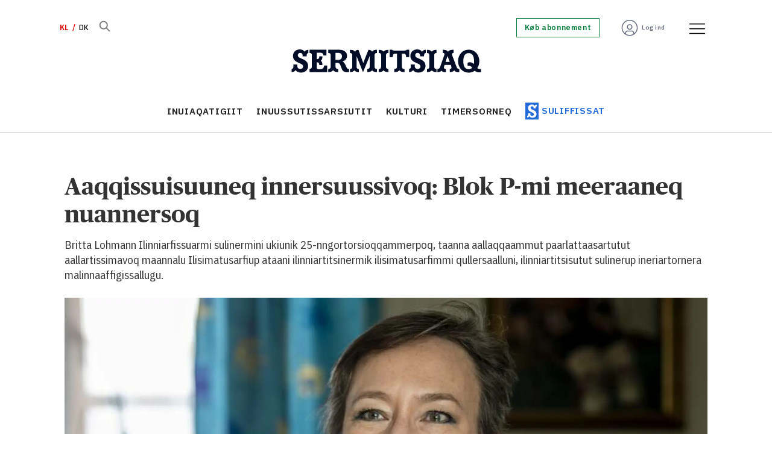

--- FILE ---
content_type: text/html; charset=UTF-8
request_url: https://kl.sermitsiaq.ag/kulturi/aaqqissuisuuneq-innersuussivoq-blok-p-mi-meeraaneq-nuannersoq/758222
body_size: 25177
content:
<!DOCTYPE html>
<html lang="kl-GR" dir="ltr" class="resp_fonts">

    <head>
                
                <script type="module">
                    import { ClientAPI } from '/view-resources/baseview/public/common/ClientAPI/index.js?v=1768293024-L4';
                    window.labClientAPI = new ClientAPI({
                        pageData: {
                            url: 'https://kl.sermitsiaq.ag/kulturi/aaqqissuisuuneq-innersuussivoq-blok-p-mi-meeraaneq-nuannersoq/758222',
                            pageType: 'article',
                            pageId: '758222',
                            section: 'kulturi',
                            title: 'Aaqqissuisuuneq innersuussivoq: Blok P-mi meeraaneq nuannersoq',
                            seotitle: 'Aaqqissuisuuneq innersuussivoq: Blok P-mi meeraaneq nuannersoq',
                            sometitle: 'Aaqqissuisuuneq innersuussivoq: Blok P-mi meeraaneq nuannersoq',
                            description: 'Britta Lohmann Ilinniarfissuarmi sulinermini ukiunik 25-nngortorsioqqammerpoq, taanna aallaqqaammut paarlattaasartutut aallartissimavoq maannalu Ilisimatusarfiup ataani ilinniartitsinermik ilisimatusarfimmi qullersaalluni, ilinniartitsisutut sulinerup ineriartornera malinnaaffigissallugu.',
                            seodescription: 'Britta Lohmann Ilinniarfissuarmi sulinermini ukiunik 25-nngortorsioqqammerpoq, taanna aallaqqaammut paarlattaasartutut aallartissimavoq maannalu Ilisimatusarfiup ataani ilinniartitsinermik ilisimatusarfimmi qullersaalluni, ilinniartitsisutut sulinerup ineriartornera malinnaaffigissallugu.',
                            somedescription: 'Britta Lohmann Ilinniarfissuarmi sulinermini ukiunik 25-nngortorsioqqammerpoq, taanna aallaqqaammut paarlattaasartutut aallartissimavoq maannalu Ilisimatusarfiup ataani ilinniartitsinermik ilisimatusarfimmi qullersaalluni, ilinniartitsisutut sulinerup ineriartornera malinnaaffigissallugu.',
                            device: 'desktop',
                            cmsVersion: '4.2.15',
                            contentLanguage: 'kl-GL',
                            published: '2022-04-16T08:31:00.000Z',
                            tags: ["kulturi", "nunatsinnit"],
                            bylines: ["Jette Andersen"],
                            site: {
                                domain: 'https://kl.sermitsiaq.ag',
                                id: '7',
                                alias: 'sermitsiaq_kl'
                            }
                            // Todo: Add paywall info ...
                        },
                        debug: false
                    });
                </script>

                <title>Aaqqissuisuuneq innersuussivoq: Blok P-mi meeraaneq nuannersoq</title>
                <meta name="title" content="Aaqqissuisuuneq innersuussivoq: Blok P-mi meeraaneq nuannersoq">
                <meta name="description" content="Britta Lohmann Ilinniarfissuarmi sulinermini ukiunik 25-nngortorsioqqammerpoq, taanna aallaqqaammut paarlattaasartutut aallartissimavoq maannalu Ilisimatusarfiup ataani ilinniartitsinermik ilisimatusarfimmi qullersaalluni, ilinniartitsisutut sulinerup ineriartornera malinnaaffigissallugu.">
                <meta http-equiv="Content-Type" content="text/html; charset=utf-8">
                <link rel="canonical" href="https://kl.sermitsiaq.ag/kulturi/aaqqissuisuuneq-innersuussivoq-blok-p-mi-meeraaneq-nuannersoq/758222">
                <meta name="viewport" content="width=device-width, initial-scale=1">
                
                <meta property="og:type" content="article">
                <meta property="og:title" content="Aaqqissuisuuneq innersuussivoq: Blok P-mi meeraaneq nuannersoq">
                <meta property="og:description" content="Britta Lohmann Ilinniarfissuarmi sulinermini ukiunik 25-nngortorsioqqammerpoq, taanna aallaqqaammut paarlattaasartutut aallartissimavoq maannalu Ilisimatusarfiup ataani ilinniartitsinermik ilisimatusarfimmi qullersaalluni, ilinniartitsisutut sulinerup ineriartornera malinnaaffigissallugu.">
                <meta property="article:published_time" content="2022-04-16T08:31:00.000Z">
                <meta property="article:modified_time" content="2022-04-16T08:31:00.000Z">
                <meta property="article:author" content="Jette Andersen">
                <meta property="article:tag" content="kulturi">
                <meta property="article:tag" content="nunatsinnit">
                <meta property="og:image" content="https://image.sermitsiaq.ag/507601.jpg?imageId=507601&panox=0&panoy=0&panow=0&panoh=0&width=1200&height=683">
                <meta property="og:image:width" content="1200">
                <meta property="og:image:height" content="684">
                <meta name="twitter:card" content="summary_large_image">
                
                <meta name="twitter:title" content="Aaqqissuisuuneq innersuussivoq: Blok P-mi meeraaneq nuannersoq">
                <meta name="twitter:description" content="Britta Lohmann Ilinniarfissuarmi sulinermini ukiunik 25-nngortorsioqqammerpoq, taanna aallaqqaammut paarlattaasartutut aallartissimavoq maannalu Ilisimatusarfiup ataani ilinniartitsinermik ilisimatusarfimmi qullersaalluni, ilinniartitsisutut sulinerup ineriartornera malinnaaffigissallugu.">
                <meta name="twitter:image" content="https://image.sermitsiaq.ag/507601.jpg?imageId=507601&panox=0&panoy=0&panow=0&panoh=0&width=1200&height=683">
                <link rel="alternate" type="application/json+oembed" href="https://kl.sermitsiaq.ag/kulturi/aaqqissuisuuneq-innersuussivoq-blok-p-mi-meeraaneq-nuannersoq/758222?lab_viewport=oembed">

                
                <script type="text/javascript">var _sf_startpt=(new Date()).getTime()</script><script id="CookieConsent" src="https://policy.app.cookieinformation.com/uc.js" data-culture="DA" data-gcm-version="2.0" type="text/javascript"></script>
                
                
                <meta property="og:url" content="https://kl.sermitsiaq.ag/kulturi/aaqqissuisuuneq-innersuussivoq-blok-p-mi-meeraaneq-nuannersoq/758222">
                        <link type="image/png" rel="icon" href="/view-resources/dachser2/public/sermitsiaq/1-favicon.ico">
                        <link type="image/png" rel="icon" sizes="16x16" href="/view-resources/dachser2/public/sermitsiaq/1-favicon-16x16.png">
                        <link type="image/png" rel="icon" sizes="32x32" href="/view-resources/dachser2/public/sermitsiaq/1-favicon-32x32.png">
                        <link type="image/png" rel="icon" sizes="192x192" href="/view-resources/dachser2/public/sermitsiaq/1-android-chrome-192x192.png">
                        <link type="image/png" rel="icon" sizes="512x512" href="/view-resources/dachser2/public/sermitsiaq/1-android-chrome-512x512.png">
                        <link type="image/png" rel="apple-touch-icon" sizes="180x180" href="/view-resources/dachser2/public/sermitsiaq/1-apple-touch-icon.png">
                    
                <link href="https://fonts.googleapis.com/css?family=Merriweather:300,400,700,900" rel="stylesheet"  media="print" onload="this.media='all'" >
                <link rel="stylesheet" href="/view-resources/view/css/grid.css?v=1768293024-L4">
                <link rel="stylesheet" href="/view-resources/view/css/main.css?v=1768293024-L4">
                <link rel="stylesheet" href="/view-resources/view/css/colors.css?v=1768293024-L4">
                <link rel="stylesheet" href="/view-resources/view/css/print.css?v=1768293024-L4" media="print">
                <link rel="stylesheet" href="/view-resources/view/css/foundation-icons/foundation-icons.css?v=1768293024-L4">
                <link rel="stylesheet" href="/view-resources/view/css/site/sermitsiaq_kl.css?v=1768293024-L4">
                <style data-key="custom_properties">
                    :root{--primary: rgba(34,107,217,1);--secondary: rgba(144,133,115,1);--tertiary: rgba(0,123,57,1);--quaternary: rgba(254,89,112,1);--quinary: rgba(229,97,1,1);--senary: rgba(1,12,39,1);--septenary: rgba(216,0,0,1);--white: rgba(255,255,255,1);--black: rgba(0,0,0,1);--octonary: rgba(2,61,130,1);--nonary: rgba(108,206,212,1);--custom-1: rgba(219,234,236,1);--custom-2: rgba(125,0,104,1);--custom-3: rgba(253,237,95,1);--custom-4: rgba(103,109,126,1);--custom-5: rgba(153,158,169,1);--custom-6: rgba(204,206,212,1);--bg-primary: rgba(34,107,217,1);--bg-secondary: rgba(144,133,115,1);--bg-tertiary: rgba(0,123,57,1);--bg-quaternary: rgba(254,89,112,1);--bg-quinary: rgba(229,97,1,1);--bg-senary: rgba(1,12,39,1);--bg-septenary: rgba(216,0,0,1);--bg-white: rgba(255,255,255,1);--bg-black: rgba(2,61,130,1);--bg-nonary: rgba(108,206,212,1);--bg-custom-1: rgba(165,214,217,1);--bg-custom-2: rgba(219,234,236,1);--bg-custom-3: rgba(125,0,104,1);--bg-custom-4: rgba(253,237,95,1);--bg-custom-5: rgba(103,109,126,1);--bg-custom-6: rgba(153,158,169,1);--bg-custom-7: rgba(204,206,212,1);--bg-octonary: rgba(245,245,246,1);}
                </style>
                <style data-key="background_colors">
                    .bg-primary {background-color: rgba(34,107,217,1);color: #fff;}.bg-secondary {background-color: rgba(144,133,115,1);}.bg-tertiary {background-color: rgba(0,123,57,1);color: #fff;}.bg-quaternary {background-color: rgba(254,89,112,1);}.bg-quinary {background-color: rgba(229,97,1,1);color: #fff;}.bg-senary {background-color: rgba(1,12,39,1);color: #fff;}.bg-septenary {background-color: rgba(216,0,0,1);color: #fff;}.bg-white {background-color: rgba(255,255,255,1);}.bg-black {background-color: rgba(2,61,130,1);color: #fff;}.bg-nonary {background-color: rgba(108,206,212,1);}.bg-custom-1 {background-color: rgba(165,214,217,1);}.bg-custom-2 {background-color: rgba(219,234,236,1);}.bg-custom-3 {background-color: rgba(125,0,104,1);color: #fff;}.bg-custom-4 {background-color: rgba(253,237,95,1);}.bg-custom-5 {background-color: rgba(103,109,126,1);color: #fff;}.bg-custom-6 {background-color: rgba(153,158,169,1);}.bg-custom-7 {background-color: rgba(204,206,212,1);}.bg-octonary {background-color: rgba(245,245,246,1);}@media (max-width: 1023px) { .color_mobile_bg-primary {background-color: rgba(34,107,217,1);color: #fff;}}@media (max-width: 1023px) { .color_mobile_bg-secondary {background-color: rgba(144,133,115,1);}}@media (max-width: 1023px) { .color_mobile_bg-tertiary {background-color: rgba(0,123,57,1);color: #fff;}}@media (max-width: 1023px) { .color_mobile_bg-quaternary {background-color: rgba(254,89,112,1);}}@media (max-width: 1023px) { .color_mobile_bg-quinary {background-color: rgba(229,97,1,1);color: #fff;}}@media (max-width: 1023px) { .color_mobile_bg-senary {background-color: rgba(1,12,39,1);color: #fff;}}@media (max-width: 1023px) { .color_mobile_bg-septenary {background-color: rgba(216,0,0,1);color: #fff;}}@media (max-width: 1023px) { .color_mobile_bg-white {background-color: rgba(255,255,255,1);}}@media (max-width: 1023px) { .color_mobile_bg-black {background-color: rgba(2,61,130,1);color: #fff;}}@media (max-width: 1023px) { .color_mobile_bg-nonary {background-color: rgba(108,206,212,1);}}@media (max-width: 1023px) { .color_mobile_bg-custom-1 {background-color: rgba(165,214,217,1);}}@media (max-width: 1023px) { .color_mobile_bg-custom-2 {background-color: rgba(219,234,236,1);}}@media (max-width: 1023px) { .color_mobile_bg-custom-3 {background-color: rgba(125,0,104,1);color: #fff;}}@media (max-width: 1023px) { .color_mobile_bg-custom-4 {background-color: rgba(253,237,95,1);}}@media (max-width: 1023px) { .color_mobile_bg-custom-5 {background-color: rgba(103,109,126,1);color: #fff;}}@media (max-width: 1023px) { .color_mobile_bg-custom-6 {background-color: rgba(153,158,169,1);}}@media (max-width: 1023px) { .color_mobile_bg-custom-7 {background-color: rgba(204,206,212,1);}}@media (max-width: 1023px) { .color_mobile_bg-octonary {background-color: rgba(245,245,246,1);}}
                </style>
                <style data-key="background_colors_opacity">
                    .bg-primary.op-bg_20 {background-color: rgba(34, 107, 217, 0.2);color: #fff;}.bg-primary.op-bg_40 {background-color: rgba(34, 107, 217, 0.4);color: #fff;}.bg-primary.op-bg_60 {background-color: rgba(34, 107, 217, 0.6);color: #fff;}.bg-primary.op-bg_80 {background-color: rgba(34, 107, 217, 0.8);color: #fff;}.bg-secondary.op-bg_20 {background-color: rgba(144, 133, 115, 0.2);}.bg-secondary.op-bg_40 {background-color: rgba(144, 133, 115, 0.4);}.bg-secondary.op-bg_60 {background-color: rgba(144, 133, 115, 0.6);}.bg-secondary.op-bg_80 {background-color: rgba(144, 133, 115, 0.8);}.bg-tertiary.op-bg_20 {background-color: rgba(0, 123, 57, 0.2);color: #fff;}.bg-tertiary.op-bg_40 {background-color: rgba(0, 123, 57, 0.4);color: #fff;}.bg-tertiary.op-bg_60 {background-color: rgba(0, 123, 57, 0.6);color: #fff;}.bg-tertiary.op-bg_80 {background-color: rgba(0, 123, 57, 0.8);color: #fff;}.bg-quaternary.op-bg_20 {background-color: rgba(254, 89, 112, 0.2);}.bg-quaternary.op-bg_40 {background-color: rgba(254, 89, 112, 0.4);}.bg-quaternary.op-bg_60 {background-color: rgba(254, 89, 112, 0.6);}.bg-quaternary.op-bg_80 {background-color: rgba(254, 89, 112, 0.8);}.bg-quinary.op-bg_20 {background-color: rgba(229, 97, 1, 0.2);color: #fff;}.bg-quinary.op-bg_40 {background-color: rgba(229, 97, 1, 0.4);color: #fff;}.bg-quinary.op-bg_60 {background-color: rgba(229, 97, 1, 0.6);color: #fff;}.bg-quinary.op-bg_80 {background-color: rgba(229, 97, 1, 0.8);color: #fff;}.bg-senary.op-bg_20 {background-color: rgba(1, 12, 39, 0.2);color: #fff;}.bg-senary.op-bg_40 {background-color: rgba(1, 12, 39, 0.4);color: #fff;}.bg-senary.op-bg_60 {background-color: rgba(1, 12, 39, 0.6);color: #fff;}.bg-senary.op-bg_80 {background-color: rgba(1, 12, 39, 0.8);color: #fff;}.bg-septenary.op-bg_20 {background-color: rgba(216, 0, 0, 0.2);color: #fff;}.bg-septenary.op-bg_40 {background-color: rgba(216, 0, 0, 0.4);color: #fff;}.bg-septenary.op-bg_60 {background-color: rgba(216, 0, 0, 0.6);color: #fff;}.bg-septenary.op-bg_80 {background-color: rgba(216, 0, 0, 0.8);color: #fff;}.bg-white.op-bg_20 {background-color: rgba(255, 255, 255, 0.2);}.bg-white.op-bg_40 {background-color: rgba(255, 255, 255, 0.4);}.bg-white.op-bg_60 {background-color: rgba(255, 255, 255, 0.6);}.bg-white.op-bg_80 {background-color: rgba(255, 255, 255, 0.8);}.bg-black.op-bg_20 {background-color: rgba(2, 61, 130, 0.2);color: #fff;}.bg-black.op-bg_40 {background-color: rgba(2, 61, 130, 0.4);color: #fff;}.bg-black.op-bg_60 {background-color: rgba(2, 61, 130, 0.6);color: #fff;}.bg-black.op-bg_80 {background-color: rgba(2, 61, 130, 0.8);color: #fff;}.bg-nonary.op-bg_20 {background-color: rgba(108, 206, 212, 0.2);}.bg-nonary.op-bg_40 {background-color: rgba(108, 206, 212, 0.4);}.bg-nonary.op-bg_60 {background-color: rgba(108, 206, 212, 0.6);}.bg-nonary.op-bg_80 {background-color: rgba(108, 206, 212, 0.8);}.bg-custom-1.op-bg_20 {background-color: rgba(165, 214, 217, 0.2);}.bg-custom-1.op-bg_40 {background-color: rgba(165, 214, 217, 0.4);}.bg-custom-1.op-bg_60 {background-color: rgba(165, 214, 217, 0.6);}.bg-custom-1.op-bg_80 {background-color: rgba(165, 214, 217, 0.8);}.bg-custom-2.op-bg_20 {background-color: rgba(219, 234, 236, 0.2);}.bg-custom-2.op-bg_40 {background-color: rgba(219, 234, 236, 0.4);}.bg-custom-2.op-bg_60 {background-color: rgba(219, 234, 236, 0.6);}.bg-custom-2.op-bg_80 {background-color: rgba(219, 234, 236, 0.8);}.bg-custom-3.op-bg_20 {background-color: rgba(125, 0, 104, 0.2);color: #fff;}.bg-custom-3.op-bg_40 {background-color: rgba(125, 0, 104, 0.4);color: #fff;}.bg-custom-3.op-bg_60 {background-color: rgba(125, 0, 104, 0.6);color: #fff;}.bg-custom-3.op-bg_80 {background-color: rgba(125, 0, 104, 0.8);color: #fff;}.bg-custom-4.op-bg_20 {background-color: rgba(253, 237, 95, 0.2);}.bg-custom-4.op-bg_40 {background-color: rgba(253, 237, 95, 0.4);}.bg-custom-4.op-bg_60 {background-color: rgba(253, 237, 95, 0.6);}.bg-custom-4.op-bg_80 {background-color: rgba(253, 237, 95, 0.8);}.bg-custom-5.op-bg_20 {background-color: rgba(103, 109, 126, 0.2);color: #fff;}.bg-custom-5.op-bg_40 {background-color: rgba(103, 109, 126, 0.4);color: #fff;}.bg-custom-5.op-bg_60 {background-color: rgba(103, 109, 126, 0.6);color: #fff;}.bg-custom-5.op-bg_80 {background-color: rgba(103, 109, 126, 0.8);color: #fff;}.bg-custom-6.op-bg_20 {background-color: rgba(153, 158, 169, 0.2);}.bg-custom-6.op-bg_40 {background-color: rgba(153, 158, 169, 0.4);}.bg-custom-6.op-bg_60 {background-color: rgba(153, 158, 169, 0.6);}.bg-custom-6.op-bg_80 {background-color: rgba(153, 158, 169, 0.8);}.bg-custom-7.op-bg_20 {background-color: rgba(204, 206, 212, 0.2);}.bg-custom-7.op-bg_40 {background-color: rgba(204, 206, 212, 0.4);}.bg-custom-7.op-bg_60 {background-color: rgba(204, 206, 212, 0.6);}.bg-custom-7.op-bg_80 {background-color: rgba(204, 206, 212, 0.8);}.bg-octonary.op-bg_20 {background-color: rgba(245, 245, 246, 0.2);}.bg-octonary.op-bg_40 {background-color: rgba(245, 245, 246, 0.4);}.bg-octonary.op-bg_60 {background-color: rgba(245, 245, 246, 0.6);}.bg-octonary.op-bg_80 {background-color: rgba(245, 245, 246, 0.8);}@media (max-width: 1023px) { .color_mobile_bg-primary.op-bg_20 {background-color: rgba(34, 107, 217, 0.2);color: #fff;}}@media (max-width: 1023px) { .color_mobile_bg-primary.op-bg_40 {background-color: rgba(34, 107, 217, 0.4);color: #fff;}}@media (max-width: 1023px) { .color_mobile_bg-primary.op-bg_60 {background-color: rgba(34, 107, 217, 0.6);color: #fff;}}@media (max-width: 1023px) { .color_mobile_bg-primary.op-bg_80 {background-color: rgba(34, 107, 217, 0.8);color: #fff;}}@media (max-width: 1023px) { .color_mobile_bg-secondary.op-bg_20 {background-color: rgba(144, 133, 115, 0.2);}}@media (max-width: 1023px) { .color_mobile_bg-secondary.op-bg_40 {background-color: rgba(144, 133, 115, 0.4);}}@media (max-width: 1023px) { .color_mobile_bg-secondary.op-bg_60 {background-color: rgba(144, 133, 115, 0.6);}}@media (max-width: 1023px) { .color_mobile_bg-secondary.op-bg_80 {background-color: rgba(144, 133, 115, 0.8);}}@media (max-width: 1023px) { .color_mobile_bg-tertiary.op-bg_20 {background-color: rgba(0, 123, 57, 0.2);color: #fff;}}@media (max-width: 1023px) { .color_mobile_bg-tertiary.op-bg_40 {background-color: rgba(0, 123, 57, 0.4);color: #fff;}}@media (max-width: 1023px) { .color_mobile_bg-tertiary.op-bg_60 {background-color: rgba(0, 123, 57, 0.6);color: #fff;}}@media (max-width: 1023px) { .color_mobile_bg-tertiary.op-bg_80 {background-color: rgba(0, 123, 57, 0.8);color: #fff;}}@media (max-width: 1023px) { .color_mobile_bg-quaternary.op-bg_20 {background-color: rgba(254, 89, 112, 0.2);}}@media (max-width: 1023px) { .color_mobile_bg-quaternary.op-bg_40 {background-color: rgba(254, 89, 112, 0.4);}}@media (max-width: 1023px) { .color_mobile_bg-quaternary.op-bg_60 {background-color: rgba(254, 89, 112, 0.6);}}@media (max-width: 1023px) { .color_mobile_bg-quaternary.op-bg_80 {background-color: rgba(254, 89, 112, 0.8);}}@media (max-width: 1023px) { .color_mobile_bg-quinary.op-bg_20 {background-color: rgba(229, 97, 1, 0.2);color: #fff;}}@media (max-width: 1023px) { .color_mobile_bg-quinary.op-bg_40 {background-color: rgba(229, 97, 1, 0.4);color: #fff;}}@media (max-width: 1023px) { .color_mobile_bg-quinary.op-bg_60 {background-color: rgba(229, 97, 1, 0.6);color: #fff;}}@media (max-width: 1023px) { .color_mobile_bg-quinary.op-bg_80 {background-color: rgba(229, 97, 1, 0.8);color: #fff;}}@media (max-width: 1023px) { .color_mobile_bg-senary.op-bg_20 {background-color: rgba(1, 12, 39, 0.2);color: #fff;}}@media (max-width: 1023px) { .color_mobile_bg-senary.op-bg_40 {background-color: rgba(1, 12, 39, 0.4);color: #fff;}}@media (max-width: 1023px) { .color_mobile_bg-senary.op-bg_60 {background-color: rgba(1, 12, 39, 0.6);color: #fff;}}@media (max-width: 1023px) { .color_mobile_bg-senary.op-bg_80 {background-color: rgba(1, 12, 39, 0.8);color: #fff;}}@media (max-width: 1023px) { .color_mobile_bg-septenary.op-bg_20 {background-color: rgba(216, 0, 0, 0.2);color: #fff;}}@media (max-width: 1023px) { .color_mobile_bg-septenary.op-bg_40 {background-color: rgba(216, 0, 0, 0.4);color: #fff;}}@media (max-width: 1023px) { .color_mobile_bg-septenary.op-bg_60 {background-color: rgba(216, 0, 0, 0.6);color: #fff;}}@media (max-width: 1023px) { .color_mobile_bg-septenary.op-bg_80 {background-color: rgba(216, 0, 0, 0.8);color: #fff;}}@media (max-width: 1023px) { .color_mobile_bg-white.op-bg_20 {background-color: rgba(255, 255, 255, 0.2);}}@media (max-width: 1023px) { .color_mobile_bg-white.op-bg_40 {background-color: rgba(255, 255, 255, 0.4);}}@media (max-width: 1023px) { .color_mobile_bg-white.op-bg_60 {background-color: rgba(255, 255, 255, 0.6);}}@media (max-width: 1023px) { .color_mobile_bg-white.op-bg_80 {background-color: rgba(255, 255, 255, 0.8);}}@media (max-width: 1023px) { .color_mobile_bg-black.op-bg_20 {background-color: rgba(2, 61, 130, 0.2);color: #fff;}}@media (max-width: 1023px) { .color_mobile_bg-black.op-bg_40 {background-color: rgba(2, 61, 130, 0.4);color: #fff;}}@media (max-width: 1023px) { .color_mobile_bg-black.op-bg_60 {background-color: rgba(2, 61, 130, 0.6);color: #fff;}}@media (max-width: 1023px) { .color_mobile_bg-black.op-bg_80 {background-color: rgba(2, 61, 130, 0.8);color: #fff;}}@media (max-width: 1023px) { .color_mobile_bg-nonary.op-bg_20 {background-color: rgba(108, 206, 212, 0.2);}}@media (max-width: 1023px) { .color_mobile_bg-nonary.op-bg_40 {background-color: rgba(108, 206, 212, 0.4);}}@media (max-width: 1023px) { .color_mobile_bg-nonary.op-bg_60 {background-color: rgba(108, 206, 212, 0.6);}}@media (max-width: 1023px) { .color_mobile_bg-nonary.op-bg_80 {background-color: rgba(108, 206, 212, 0.8);}}@media (max-width: 1023px) { .color_mobile_bg-custom-1.op-bg_20 {background-color: rgba(165, 214, 217, 0.2);}}@media (max-width: 1023px) { .color_mobile_bg-custom-1.op-bg_40 {background-color: rgba(165, 214, 217, 0.4);}}@media (max-width: 1023px) { .color_mobile_bg-custom-1.op-bg_60 {background-color: rgba(165, 214, 217, 0.6);}}@media (max-width: 1023px) { .color_mobile_bg-custom-1.op-bg_80 {background-color: rgba(165, 214, 217, 0.8);}}@media (max-width: 1023px) { .color_mobile_bg-custom-2.op-bg_20 {background-color: rgba(219, 234, 236, 0.2);}}@media (max-width: 1023px) { .color_mobile_bg-custom-2.op-bg_40 {background-color: rgba(219, 234, 236, 0.4);}}@media (max-width: 1023px) { .color_mobile_bg-custom-2.op-bg_60 {background-color: rgba(219, 234, 236, 0.6);}}@media (max-width: 1023px) { .color_mobile_bg-custom-2.op-bg_80 {background-color: rgba(219, 234, 236, 0.8);}}@media (max-width: 1023px) { .color_mobile_bg-custom-3.op-bg_20 {background-color: rgba(125, 0, 104, 0.2);color: #fff;}}@media (max-width: 1023px) { .color_mobile_bg-custom-3.op-bg_40 {background-color: rgba(125, 0, 104, 0.4);color: #fff;}}@media (max-width: 1023px) { .color_mobile_bg-custom-3.op-bg_60 {background-color: rgba(125, 0, 104, 0.6);color: #fff;}}@media (max-width: 1023px) { .color_mobile_bg-custom-3.op-bg_80 {background-color: rgba(125, 0, 104, 0.8);color: #fff;}}@media (max-width: 1023px) { .color_mobile_bg-custom-4.op-bg_20 {background-color: rgba(253, 237, 95, 0.2);}}@media (max-width: 1023px) { .color_mobile_bg-custom-4.op-bg_40 {background-color: rgba(253, 237, 95, 0.4);}}@media (max-width: 1023px) { .color_mobile_bg-custom-4.op-bg_60 {background-color: rgba(253, 237, 95, 0.6);}}@media (max-width: 1023px) { .color_mobile_bg-custom-4.op-bg_80 {background-color: rgba(253, 237, 95, 0.8);}}@media (max-width: 1023px) { .color_mobile_bg-custom-5.op-bg_20 {background-color: rgba(103, 109, 126, 0.2);color: #fff;}}@media (max-width: 1023px) { .color_mobile_bg-custom-5.op-bg_40 {background-color: rgba(103, 109, 126, 0.4);color: #fff;}}@media (max-width: 1023px) { .color_mobile_bg-custom-5.op-bg_60 {background-color: rgba(103, 109, 126, 0.6);color: #fff;}}@media (max-width: 1023px) { .color_mobile_bg-custom-5.op-bg_80 {background-color: rgba(103, 109, 126, 0.8);color: #fff;}}@media (max-width: 1023px) { .color_mobile_bg-custom-6.op-bg_20 {background-color: rgba(153, 158, 169, 0.2);}}@media (max-width: 1023px) { .color_mobile_bg-custom-6.op-bg_40 {background-color: rgba(153, 158, 169, 0.4);}}@media (max-width: 1023px) { .color_mobile_bg-custom-6.op-bg_60 {background-color: rgba(153, 158, 169, 0.6);}}@media (max-width: 1023px) { .color_mobile_bg-custom-6.op-bg_80 {background-color: rgba(153, 158, 169, 0.8);}}@media (max-width: 1023px) { .color_mobile_bg-custom-7.op-bg_20 {background-color: rgba(204, 206, 212, 0.2);}}@media (max-width: 1023px) { .color_mobile_bg-custom-7.op-bg_40 {background-color: rgba(204, 206, 212, 0.4);}}@media (max-width: 1023px) { .color_mobile_bg-custom-7.op-bg_60 {background-color: rgba(204, 206, 212, 0.6);}}@media (max-width: 1023px) { .color_mobile_bg-custom-7.op-bg_80 {background-color: rgba(204, 206, 212, 0.8);}}@media (max-width: 1023px) { .color_mobile_bg-octonary.op-bg_20 {background-color: rgba(245, 245, 246, 0.2);}}@media (max-width: 1023px) { .color_mobile_bg-octonary.op-bg_40 {background-color: rgba(245, 245, 246, 0.4);}}@media (max-width: 1023px) { .color_mobile_bg-octonary.op-bg_60 {background-color: rgba(245, 245, 246, 0.6);}}@media (max-width: 1023px) { .color_mobile_bg-octonary.op-bg_80 {background-color: rgba(245, 245, 246, 0.8);}}
                </style>
                <style data-key="border_colors">
                    .border-bg-primary{--border-color: var(--bg-primary);}.mobile_border-bg-primary{--mobile-border-color: var(--bg-primary);}.border-bg-secondary{--border-color: var(--bg-secondary);}.mobile_border-bg-secondary{--mobile-border-color: var(--bg-secondary);}.border-bg-tertiary{--border-color: var(--bg-tertiary);}.mobile_border-bg-tertiary{--mobile-border-color: var(--bg-tertiary);}.border-bg-quaternary{--border-color: var(--bg-quaternary);}.mobile_border-bg-quaternary{--mobile-border-color: var(--bg-quaternary);}.border-bg-quinary{--border-color: var(--bg-quinary);}.mobile_border-bg-quinary{--mobile-border-color: var(--bg-quinary);}.border-bg-senary{--border-color: var(--bg-senary);}.mobile_border-bg-senary{--mobile-border-color: var(--bg-senary);}.border-bg-septenary{--border-color: var(--bg-septenary);}.mobile_border-bg-septenary{--mobile-border-color: var(--bg-septenary);}.border-bg-white{--border-color: var(--bg-white);}.mobile_border-bg-white{--mobile-border-color: var(--bg-white);}.border-bg-black{--border-color: var(--bg-black);}.mobile_border-bg-black{--mobile-border-color: var(--bg-black);}.border-bg-nonary{--border-color: var(--bg-nonary);}.mobile_border-bg-nonary{--mobile-border-color: var(--bg-nonary);}.border-bg-custom-1{--border-color: var(--bg-custom-1);}.mobile_border-bg-custom-1{--mobile-border-color: var(--bg-custom-1);}.border-bg-custom-2{--border-color: var(--bg-custom-2);}.mobile_border-bg-custom-2{--mobile-border-color: var(--bg-custom-2);}.border-bg-custom-3{--border-color: var(--bg-custom-3);}.mobile_border-bg-custom-3{--mobile-border-color: var(--bg-custom-3);}.border-bg-custom-4{--border-color: var(--bg-custom-4);}.mobile_border-bg-custom-4{--mobile-border-color: var(--bg-custom-4);}.border-bg-custom-5{--border-color: var(--bg-custom-5);}.mobile_border-bg-custom-5{--mobile-border-color: var(--bg-custom-5);}.border-bg-custom-6{--border-color: var(--bg-custom-6);}.mobile_border-bg-custom-6{--mobile-border-color: var(--bg-custom-6);}.border-bg-custom-7{--border-color: var(--bg-custom-7);}.mobile_border-bg-custom-7{--mobile-border-color: var(--bg-custom-7);}.border-bg-octonary{--border-color: var(--bg-octonary);}.mobile_border-bg-octonary{--mobile-border-color: var(--bg-octonary);}
                </style>
                <style data-key="font_colors">
                    .primary {color: rgba(34,107,217,1) !important;}.secondary {color: rgba(144,133,115,1) !important;}.tertiary {color: rgba(0,123,57,1) !important;}.quaternary {color: rgba(254,89,112,1) !important;}.quinary {color: rgba(229,97,1,1) !important;}.senary {color: rgba(1,12,39,1) !important;}.septenary {color: rgba(216,0,0,1) !important;}.white {color: rgba(255,255,255,1) !important;}.black {color: rgba(0,0,0,1) !important;}.octonary {color: rgba(2,61,130,1) !important;}.nonary {color: rgba(108,206,212,1) !important;}.custom-1 {color: rgba(219,234,236,1) !important;}.custom-2 {color: rgba(125,0,104,1) !important;}.custom-3 {color: rgba(253,237,95,1) !important;}.custom-4 {color: rgba(103,109,126,1) !important;}.custom-5 {color: rgba(153,158,169,1) !important;}.custom-6 {color: rgba(204,206,212,1) !important;}@media (max-width: 1023px) { .color_mobile_primary {color: rgba(34,107,217,1) !important;}}@media (max-width: 1023px) { .color_mobile_secondary {color: rgba(144,133,115,1) !important;}}@media (max-width: 1023px) { .color_mobile_tertiary {color: rgba(0,123,57,1) !important;}}@media (max-width: 1023px) { .color_mobile_quaternary {color: rgba(254,89,112,1) !important;}}@media (max-width: 1023px) { .color_mobile_quinary {color: rgba(229,97,1,1) !important;}}@media (max-width: 1023px) { .color_mobile_senary {color: rgba(1,12,39,1) !important;}}@media (max-width: 1023px) { .color_mobile_septenary {color: rgba(216,0,0,1) !important;}}@media (max-width: 1023px) { .color_mobile_white {color: rgba(255,255,255,1) !important;}}@media (max-width: 1023px) { .color_mobile_black {color: rgba(0,0,0,1) !important;}}@media (max-width: 1023px) { .color_mobile_octonary {color: rgba(2,61,130,1) !important;}}@media (max-width: 1023px) { .color_mobile_nonary {color: rgba(108,206,212,1) !important;}}@media (max-width: 1023px) { .color_mobile_custom-1 {color: rgba(219,234,236,1) !important;}}@media (max-width: 1023px) { .color_mobile_custom-2 {color: rgba(125,0,104,1) !important;}}@media (max-width: 1023px) { .color_mobile_custom-3 {color: rgba(253,237,95,1) !important;}}@media (max-width: 1023px) { .color_mobile_custom-4 {color: rgba(103,109,126,1) !important;}}@media (max-width: 1023px) { .color_mobile_custom-5 {color: rgba(153,158,169,1) !important;}}@media (max-width: 1023px) { .color_mobile_custom-6 {color: rgba(204,206,212,1) !important;}}
                </style>
                <style data-key="image_gradient">
                    .image-gradient-bg-primary{--background-color: var(--bg-primary);}.color_mobile_image-gradient-bg-primary{--mobile-background-color: var(--bg-primary);}.image-gradient-bg-secondary{--background-color: var(--bg-secondary);}.color_mobile_image-gradient-bg-secondary{--mobile-background-color: var(--bg-secondary);}.image-gradient-bg-tertiary{--background-color: var(--bg-tertiary);}.color_mobile_image-gradient-bg-tertiary{--mobile-background-color: var(--bg-tertiary);}.image-gradient-bg-quaternary{--background-color: var(--bg-quaternary);}.color_mobile_image-gradient-bg-quaternary{--mobile-background-color: var(--bg-quaternary);}.image-gradient-bg-quinary{--background-color: var(--bg-quinary);}.color_mobile_image-gradient-bg-quinary{--mobile-background-color: var(--bg-quinary);}.image-gradient-bg-senary{--background-color: var(--bg-senary);}.color_mobile_image-gradient-bg-senary{--mobile-background-color: var(--bg-senary);}.image-gradient-bg-septenary{--background-color: var(--bg-septenary);}.color_mobile_image-gradient-bg-septenary{--mobile-background-color: var(--bg-septenary);}.image-gradient-bg-white{--background-color: var(--bg-white);}.color_mobile_image-gradient-bg-white{--mobile-background-color: var(--bg-white);}.image-gradient-bg-black{--background-color: var(--bg-black);}.color_mobile_image-gradient-bg-black{--mobile-background-color: var(--bg-black);}.image-gradient-bg-nonary{--background-color: var(--bg-nonary);}.color_mobile_image-gradient-bg-nonary{--mobile-background-color: var(--bg-nonary);}.image-gradient-bg-custom-1{--background-color: var(--bg-custom-1);}.color_mobile_image-gradient-bg-custom-1{--mobile-background-color: var(--bg-custom-1);}.image-gradient-bg-custom-2{--background-color: var(--bg-custom-2);}.color_mobile_image-gradient-bg-custom-2{--mobile-background-color: var(--bg-custom-2);}.image-gradient-bg-custom-3{--background-color: var(--bg-custom-3);}.color_mobile_image-gradient-bg-custom-3{--mobile-background-color: var(--bg-custom-3);}.image-gradient-bg-custom-4{--background-color: var(--bg-custom-4);}.color_mobile_image-gradient-bg-custom-4{--mobile-background-color: var(--bg-custom-4);}.image-gradient-bg-custom-5{--background-color: var(--bg-custom-5);}.color_mobile_image-gradient-bg-custom-5{--mobile-background-color: var(--bg-custom-5);}.image-gradient-bg-custom-6{--background-color: var(--bg-custom-6);}.color_mobile_image-gradient-bg-custom-6{--mobile-background-color: var(--bg-custom-6);}.image-gradient-bg-custom-7{--background-color: var(--bg-custom-7);}.color_mobile_image-gradient-bg-custom-7{--mobile-background-color: var(--bg-custom-7);}.image-gradient-bg-octonary{--background-color: var(--bg-octonary);}.color_mobile_image-gradient-bg-octonary{--mobile-background-color: var(--bg-octonary);}
                </style>
                <style data-key="custom_css_variables">
                :root {
                    --lab_page_width: 1088px;
                    --lab_columns_gutter: 11px;
                    --space-top: 120;
                    --space-top-adnuntiusAd: ;
                }

                @media(max-width: 767px) {
                    :root {
                        --lab_columns_gutter: 10px;
                    }
                }

                @media(min-width: 767px) {
                    :root {
                    }
                }
                </style>
<script src="/view-resources/public/common/JWTCookie.js?v=1768293024-L4"></script>
<script src="/view-resources/public/common/Paywall.js?v=1768293024-L4"></script>
                <script>
                window.Dac = window.Dac || {};
                (function () {
                    if (navigator) {
                        window.Dac.clientData = {
                            language: navigator.language,
                            userAgent: navigator.userAgent,
                            innerWidth: window.innerWidth,
                            innerHeight: window.innerHeight,
                            deviceByMediaQuery: getDeviceByMediaQuery(),
                            labDevice: 'desktop', // Device from labrador
                            device: 'desktop', // Device from varnish
                            paywall: {
                                isAuthenticated: isPaywallAuthenticated(),
                                toggleAuthenticatedContent: toggleAuthenticatedContent,
                                requiredProducts: [],
                            },
                            page: {
                                id: '758222',
                                extId: 'sermitsiaq-236710'
                            },
                            siteAlias: 'sermitsiaq_kl',
                            debug: window.location.href.includes('debug=1')
                        };
                        function getDeviceByMediaQuery() {
                            if (window.matchMedia('(max-width: 767px)').matches) return 'mobile';
                            if (window.matchMedia('(max-width: 1023px)').matches) return 'tablet';
                            return 'desktop';
                        }

                        function isPaywallAuthenticated() {
                            if (window.Dac && window.Dac.JWTCookie) {
                                var JWTCookie = new Dac.JWTCookie({ debug: false });
                                return JWTCookie.isAuthenticated();
                            }
                            return false;
                        }

                        function toggleAuthenticatedContent(settings) {
                            if (!window.Dac || !window.Dac.Paywall) {
                                return;
                            }
                            var Paywall = new Dac.Paywall();
                            var updateDOM = Paywall.updateDOM;

                            if(settings && settings.displayUserName) {
                                var userName = Paywall.getUserName().then((userName) => {
                                    updateDOM(userName !== false, userName, settings.optionalGreetingText);
                                });
                            } else {
                                updateDOM(window.Dac.clientData.paywall.isAuthenticated);
                            }
                        }
                    }
                }());
                </script>
                    <script>
                    (function() {
                        function getCookieValue(name) {
                            const cookie = document.cookie
                                .split('; ')
                                .find(row => row.startsWith(name + '='));
                            return cookie ? cookie.split('=').slice(1).join('=') : null;
                        }

                        const cookieName = 'iteraspass';
                        let value = getCookieValue(cookieName);

                        if (!value) {
                            return;
                        }

                        const lastSlash = value.lastIndexOf('/');
                        if (lastSlash === -1) {
                            return;
                        }
                        const payload = value.substring(0, lastSlash);

                        const fields = payload.split('|');

                        const [
                            accessLevel,
                            paywallId,
                            expiryTimestamp,
                            customerNumber,
                            ipAddress,
                            ...extraFields
                        ] = fields;

                        const accessLevels = (accessLevel || '').split(',');
                        const paywallIds = (paywallId || '').split(',');

                        if ( accessLevels.some(level => level.toLowerCase() === "sub") && typeof Dac !== "undefined" && Dac.clientData && Dac.clientData.paywall ) {
                            Dac.clientData.paywall.isAuthenticated = true;
                        }
                    })();
                    </script>
                    <script type="module" src="/view-resources/baseview/public/common/baseview/moduleHandlers.js?v=1768293024-L4" data-cookieconsent="ignore"></script>
<!-- Global site tag (gtag.js) - Google Analytics -->
<script async src="https://www.googletagmanager.com/gtag/js?id=G-S5LB04Z8ES"></script>
<script>
    window.dataLayer = window.dataLayer || [];
    function gtag(){dataLayer.push(arguments);}
    gtag('js', new Date());
    gtag('config', 'G-S5LB04Z8ES');
</script><!-- Google Tag Manager -->
<script>
    window.dataLayer = window.dataLayer || [];
</script>
<script>(function(w,d,s,l,i){w[l]=w[l]||[];w[l].push({'gtm.start':
new Date().getTime(),event:'gtm.js'});var f=d.getElementsByTagName(s)[0],
j=d.createElement(s),dl=l!='dataLayer'?'&l='+l:'';j.async=true;j.src=
'https://www.googletagmanager.com/gtm.js?id='+i+dl;f.parentNode.insertBefore(j,f);
})(window,document,'script','dataLayer','GTM-KXF2W8B');</script>

                        <script async src="https://securepubads.g.doubleclick.net/tag/js/gpt.js"></script>
                        <script>
                            window.googletag = window.googletag || {cmd: []};

                            googletag.cmd.push(function() {
                                var handleAsTablet = (Dac.clientData.device === 'tablet' || Dac.clientData.innerWidth < 1316);

                                if (!(handleAsTablet && '' === 'true')) {
                                    googletag
                                        .defineSlot('/1076009/2018-Top-Mega-banner-KL', [[930,180], [930,360], [930,500], [960,200], [960,500], [2560,1140]], '2018-Top-Mega-banner-KL')
                                        .addService(googletag.pubads());
                                }
                                if (!(handleAsTablet && 'true' === 'true')) {
                                    googletag
                                        .defineSlot('/1076009/2018-Sticky-left-KL', [[160,600]], '2018-Sticky-left-KL')
                                        .addService(googletag.pubads());
                                }
                                if (!(handleAsTablet && 'true' === 'true')) {
                                    googletag
                                        .defineSlot('/1076009/2018-Sticky-right-KL', [[160,600]], '2018-Sticky-right-KL')
                                        .addService(googletag.pubads());
                                }
                                if (!(handleAsTablet && '' === 'true')) {
                                    googletag
                                        .defineSlot('/1076009/2018-Artikelbanner-KL', [[300,250]], '2018-Artikelbanner-KL')
                                        .addService(googletag.pubads());
                                }

                                googletag.pubads().setTargeting("env", "test");
                                googletag.pubads().setTargeting("site", "sermitsiaq_kl");
                                googletag.pubads().setTargeting("section", "kulturi");
                                googletag.pubads().setTargeting("context", "article");
                                googletag.pubads().setTargeting("tags", "kulturi,nunatsinnit");

                                var useLadyLoading = true || false;
                                if (useLadyLoading) {
                                    googletag.pubads().enableLazyLoad({
                                        fetchMarginPercent: 150 || 150, // Fetch ad content when it is within 1.5 viewports of the visible area
                                        renderMarginPercent: 150 || 150,  // Render ads when they are within 1.5 viewports of the visible area
                                        mobileScaling: 2.0
                                    });
                                }
                                
                                googletag.pubads().enableSingleRequest();
                                googletag.pubads().collapseEmptyDivs();
                                googletag.enableServices();
                            });
                        </script>
                <link href="https://fonts.googleapis.com/css2?family=IBM+Plex+Sans:ital,wght@0,400;0,500;0,600;0,700;1,400;1,500;1,600;1,700&display=swap" rel="stylesheet"  media="print" onload="this.media='all'" >
                <link href="https://fonts.googleapis.com/css2?family=IBM+Plex+Sans+Condensed:ital,wght@0,400;0,500;0,600;1,400;1,500;1,600&display=swap" rel="stylesheet"  media="print" onload="this.media='all'" >
                <style id="dachser-vieweditor-styles">
                    .toplist h3.headline { font-family: "Publico Headline Web"; font-weight: 900; font-style: normal; font-size: 1.75rem; line-height: 32px; }@media (max-width: 767px) { .resp_fonts .toplist h3.headline {font-size: calc(0.262vw * 20); line-height: 24px; } }
                    .toplist ul li .text h4 { font-family: "Publico Headline Web"; font-weight: 700; font-style: normal; font-size: 1.25rem; line-height: 22px; }@media (max-width: 767px) { .resp_fonts .toplist ul li .text h4 {font-size: calc(0.262vw * 20); line-height: 22px; } }
                    .quotebox .content p { font-family: "IBM Plex Sans Condensed"; font-weight: normal; font-style: normal; font-size: 1rem; line-height: 28px; }@media (max-width: 767px) { .resp_fonts .quotebox .content p {font-size: calc(0.262vw * 16); line-height: 22px; } }
                    .quotebox .content h3 { font-family: "IBM Plex Sans Condensed"; font-weight: 700; font-style: normal; font-size: 1.375rem; line-height: 30px; }@media (max-width: 767px) { .resp_fonts .quotebox .content h3 {font-size: calc(0.262vw * 22); line-height: 30px; } }
                    article .articleHeader .caption figcaption { font-family: "IBM Plex Sans"; font-weight: normal; font-style: normal; font-size: 0.875rem; line-height: 18px; }@media (max-width: 767px) { .resp_fonts article .articleHeader .caption figcaption {font-size: calc(0.262vw * 14); line-height: 18px; } }
                    .articleHeader .headline { font-family: "Publico Headline Web"; font-weight: 700; font-style: normal; font-size: 2.5rem; line-height: 46px; }@media (max-width: 767px) { .resp_fonts .articleHeader .headline {font-size: calc(0.262vw * 25); line-height: 34px; } }
                    .articleHeader .subtitle { font-family: "IBM Plex Sans Condensed"; font-weight: normal; font-style: normal; font-size: 1.1875rem; line-height: 25px; }
                    .bodytext > h3 { font-family: "IBM Plex Sans Condensed"; font-weight: 700; font-style: normal; font-size: 1.3125rem; line-height: 24px; }@media (max-width: 767px) { .resp_fonts .bodytext > h3 {font-size: calc(0.262vw * 21); line-height: 24px; } }
                    article.column .content .headline { font-family: "Publico Headline Web"; font-weight: 700; font-style: normal; font-size: 2rem; line-height: 38px; }@media (max-width: 767px) { .resp_fonts article.column .content .headline {font-size: calc(0.262vw * 20); line-height: 26px; } }
                    .articlesByTag ul li a h4 { font-family: "Publico Headline Web"; font-weight: 700; font-style: normal; font-size: 1.25rem; line-height: 22px; }@media (max-width: 767px) { .resp_fonts .articlesByTag ul li a h4 {font-size: calc(0.262vw * 20); line-height: 22px; } }
                    .articlesByTag.toplist h3 { font-family: "Publico Headline Web"; font-weight: 900; font-style: normal; font-size: 1.75rem; line-height: 32px; }@media (max-width: 767px) { .resp_fonts .articlesByTag.toplist h3 {font-size: calc(0.262vw * 20); line-height: 24px; } }
                    .articlescroller ul li h3 { font-family: "Publico Headline Web"; font-weight: 700; font-style: normal; font-size: 1rem; line-height: 16px; }@media (max-width: 767px) { .resp_fonts .articlescroller ul li h3 {font-size: calc(0.262vw * 16); line-height: 16px; } }
                    .articlescroller .articlescroller-header { font-family: "Publico Headline Web"; font-weight: 900; font-style: normal; font-size: 1.75rem; line-height: 32px; }@media (max-width: 767px) { .resp_fonts .articlescroller .articlescroller-header {font-size: calc(0.262vw * 20); line-height: 24px; } }
                    article.column .content .kicker { font-family: "IBM Plex Sans"; font-weight: 700; font-style: normal; font-size: 0.875rem; line-height: 16px; }@media (max-width: 767px) { .resp_fonts article.column .content .kicker {font-size: calc(0.262vw * 14); line-height: 16px; } }
                    article .bodytext .caption figcaption { font-family: "IBM Plex Sans"; font-weight: normal; font-style: normal; font-size: 0.875rem; line-height: 18px; }@media (max-width: 767px) { .resp_fonts article .bodytext .caption figcaption {font-size: calc(0.262vw * 14); line-height: 18px; } }
                    .articleHeader .kicker { font-family: "IBM Plex Sans"; font-weight: 600; font-style: normal; font-size: 0.875rem; line-height: 16px; }@media (max-width: 767px) { .resp_fonts .articleHeader .kicker {font-size: calc(0.262vw * 14); line-height: 16px; } }
                    .factbox h2 { font-family: "IBM Plex Sans"; font-weight: 700; font-style: normal; font-size: 0.875rem; line-height: 14px; }@media (max-width: 767px) { .resp_fonts .factbox h2 {font-size: calc(0.262vw * 14); line-height: 14px; } }
                    .factbox .fact { font-family: "IBM Plex Sans"; font-weight: normal; font-style: normal; font-size: 0.8125rem; line-height: 20px; }@media (max-width: 767px) { .resp_fonts .factbox .fact {font-size: calc(0.262vw * 13); line-height: 20px; } }
                    .font-PublicoHeadlineWeb { font-family: "Publico Headline Web" !important; }
                    .font-PublicoHeadlineWeb.font-weight-normal { font-weight: 400 !important; }
                    .font-PublicoHeadlineWeb.font-weight-bold { font-weight: 700 !important; }
                    .font-PublicoHeadlineWeb.font-weight-black { font-weight: 900 !important; }
                    .font-IBMPlexSans { font-family: "IBM Plex Sans" !important; }
                    .font-IBMPlexSans.font-weight-normal { font-weight: normal !important; }
                    .font-IBMPlexSans.font-weight-bold { font-weight: 600 !important; }
                    .font-IBMPlexSansCondensed { font-family: "IBM Plex Sans Condensed" !important; }
                    .font-IBMPlexSansCondensed.font-weight-normal { font-weight: normal !important; }
                    .font-IBMPlexSansCondensed.font-weight-bold { font-weight: 600 !important; }
                </style>
                <style id="css_variables"></style>
                <script>
                    window.dachserData = {
                        _data: {},
                        _instances: {},
                        get: function(key) {
                            return dachserData._data[key] || null;
                        },
                        set: function(key, value) {
                            dachserData._data[key] = value;
                        },
                        push: function(key, value) {
                            if (!dachserData._data[key]) {
                                dachserData._data[key] = [];
                            }
                            dachserData._data[key].push(value);
                        },
                        setInstance: function(key, identifier, instance) {
                            if (!dachserData._instances[key]) {
                                dachserData._instances[key] = {};
                            }
                            dachserData._instances[key][identifier] = instance;
                        },
                        getInstance: function(key, identifier) {
                            return dachserData._instances[key] ? dachserData._instances[key][identifier] || null : null;
                        },
                        reflow: () => {}
                    };
                </script>
                

                <script type="application/ld+json">
                [{"@context":"http://schema.org","@type":"WebSite","name":"sermitsiaq_kl","url":"https://kl.sermitsiaq.ag"},{"@context":"https://schema.org","@type":"NewsArticle","headline":"Aaqqissuisuuneq innersuussivoq: Blok P-mi meeraaneq nuannersoq","description":"Britta Lohmann Ilinniarfissuarmi sulinermini ukiunik 25-nngortorsioqqammerpoq, taanna aallaqqaammut paarlattaasartutut aallartissimavoq maannalu Ilisimatusarfiup ataani ilinniartitsinermik ilisimatusarfimmi qullersaalluni, ilinniartitsisutut sulinerup ineriartornera malinnaaffigissallugu.","mainEntityOfPage":{"@id":"https://kl.sermitsiaq.ag/kulturi/aaqqissuisuuneq-innersuussivoq-blok-p-mi-meeraaneq-nuannersoq/758222"},"availableLanguage":[{"@type":"Language","alternateName":"kl-GR"}],"image":["https://image.sermitsiaq.ag/?imageId=507601&width=1200","https://image.sermitsiaq.ag/?imageId=null&width=1200"],"keywords":"kulturi, nunatsinnit","author":[{"@type":"Person","name":"Jette Andersen"}],"publisher":{"@type":"Organization","name":"sermitsiaq_kl","logo":{"@type":"ImageObject","url":"/view-resources/dachser2/public/sermitsiaq/logo.svg"}},"datePublished":"2022-04-16T08:31:00.000Z","dateModified":"2022-04-16T08:31:00.000Z"}]
                </script>                
                
                
                

                            <script src="https://app.iteras.dk/static/api/iteras.js"></script>
                            <script>
                            if (window.Iteras) {
                                Iteras.cookieDomain = '.sermitsiaq.ag';
                            }
                            </script>
                            <script src="/iteras.js"></script>
                            <script>
                            document.addEventListener('DOMContentLoaded', () => {
                                const loginButton = document.querySelector('.login-iteras a');
                                const pageHeader = document.querySelector('.pageHeader');
                                if (window.Iteras && Iteras.isLoggedIn()) {
                                    if (pageHeader) {
                                        pageHeader.classList.add('iterasLoggedIn');
                                    }
                                    if (loginButton != null) {
                                        loginButton.innerText = 'log ud';
                                        loginButton.addEventListener('click', (e) => {
                                            e.preventDefault();
                                            e.stopPropagation();
                                            Iteras.logOutAndReload();
                                        });
                                    }
                                } else {
                                    if (pageHeader) {
                                        pageHeader.classList.remove('iterasLoggedIn');
                                    }
                                }
                            });
                            </script>


        <meta property="article:section" content="kulturi">
<script>
var k5aMeta = { "paid": 0, "author": ["Jette Andersen"], "tag": ["kulturi", "nunatsinnit"], "title": "Aaqqissuisuuneq innersuussivoq: Blok P-mi meeraaneq nuannersoq", "teasertitle": "Aaqqissuisuuneq innersuussivoq: Blok P-mi meeraaneq nuannersoq", "kicker": "", "url": "https://kl.sermitsiaq.ag/a/758222", "login": (Dac.clientData.paywall.isAuthenticated ? 1 : 0), "subscriber": (Dac.clientData.paywall.isAuthenticated ? 1 : 0), "subscriberId": (Dac.clientData.subscriberId ? `"${ Dac.clientData.subscriberId }"` : "") };
</script>
                <script src="//cl.k5a.io/6156b8c81b4d741e051f44c2.js" async></script>

                <script src="https://cl-eu6.k5a.io/6863d126385f7f48347173d2.js" async></script>

        <style>
            :root {
                
                
            }
        </style>
        
        
    </head>

    <body class="l4 article site_sermitsiaq_kl section_kulturi iteras-paywall"
        
        
        >

<!-- Google Tag Manager (noscript) -->
<noscript><iframe src="https://www.googletagmanager.com/ns.html?id=GTM-KXF2W8B"
height="0" width="0" style="display:none;visibility:hidden"></iframe></noscript>
<!-- End Google Tag Manager (noscript) -->        
        <script>
        document.addEventListener("DOMContentLoaded", (event) => {
            setScrollbarWidth();
            window.addEventListener('resize', setScrollbarWidth);
        });
        function setScrollbarWidth() {
            const root = document.querySelector(':root');
            const width = (window.innerWidth - document.body.offsetWidth < 21) ? window.innerWidth - document.body.offsetWidth : 15;
            root.style.setProperty('--lab-scrollbar-width', `${ width }px`);
        }
        </script>

        
        <a href="#main" class="skip-link">Jump to main content</a>

        <header class="pageElement pageHeader">
    <div class="section">
    <div class="row mainrow">
    <div class="section left-section">
    <a class="link lang-link" href="https:&#x2F;&#x2F;kl.sermitsiaq.ag"><p class="text">KL</p>
</a><a class="link lang-link" href="https:&#x2F;&#x2F;sermitsiaq.ag"><p class="text">DK</p>
</a><div data-id="pageElements-9" class="search to-be-expanded">

        <button class="search-button search-expander" aria-label="Search"  aria-expanded="false" aria-controls="search-input-9" >
                <i class="open fi-magnifying-glass"></i>
                <i class="close fi-x"></i>
        </button>

    <form class="search-container" action="/cse" method="get" role="search">
        <label for="search-input-9" class="visuallyhidden">Search</label>
        <input type="text" id="search-input-9" name="q" placeholder="Search...">
    </form>
</div>

        <script>
            // Do the check for the search button inside the if statement, so we don't set a global const if there are multiple search buttons
            if (document.querySelector('[data-id="pageElements-9"] .search-button')) {
                // Now we can set a const that is only available inside the if scope
                const searchButton = document.querySelector('[data-id="pageElements-9"] .search-button');
                searchButton.addEventListener('click', (event) => {
                    event.preventDefault();
                    event.stopPropagation();

                    // Toggle the expanded class on the search button and set the aria-expanded attribute.
                    searchButton.parentElement.classList.toggle('expanded');
                    searchButton.setAttribute('aria-expanded', searchButton.getAttribute('aria-expanded') === 'true' ? 'false' : 'true');
                    searchButton.setAttribute('aria-label', searchButton.getAttribute('aria-expanded') === 'true' ? 'Close search' : 'Open search');

                    // Set focus to the input. 
                    // This might be dodgy due to moving focus automatically, but we'll keep it in for now.
                    if (searchButton.getAttribute('aria-expanded') === 'true') {
                        document.getElementById('search-input-9').focus();
                    }
                }, false);
            }

            if (document.getElementById('bonusButton')) {
                document.getElementById('bonusButton').addEventListener('click', (event) => {
                    document.querySelector('[data-id="pageElements-9"] .search-container').submit();
                }, false);
            }

            /*
                There should probably be some sort of sorting of the elements, so that if the search button is to the right,
                the tab order should be the input before the button.
                This is a job for future me.
            */
        </script>

</div>
<figure class="logo">
    <a href=" //kl.sermitsiaq.ag" aria-label="Go to frontpage">
        <img src="/view-resources/dachser2/public/sermitsiaq/logo.svg"
            alt="Go to frontpage. Logo, sermitsiaq.ag"
            width="315"
            >
    </a>
</figure>
<div class="section right-section">
<nav class="navigation topBarMenu">
	<ul class="menu-list">
			<li class="first-list-item buy-btn dac-hidden-desktop-down">
				<a href="https://www.sermitsiaq.ag/køb-abonnement" target="_self">Køb abonnement</a>
			</li>
			<li class="first-list-item login-btn">
				<a href="https://www.sermitsiaq.ag/login" target="_self">Log ind</a>
			</li>
	</ul>
</nav>



	<script>
		(function () {
			const menuLinks = document.querySelectorAll(`nav.topBarMenu ul li a`);
			for (let i = 0; i < menuLinks.length; i++) {
				const link = menuLinks[i].pathname;
				if (link === window.location.pathname) {
					menuLinks[i].parentElement.classList.add('lab-link-active');
				} else {
					menuLinks[i].parentElement.classList.remove('lab-link-active');
				}
			}
		})();
	</script>

<div class="hamburger to-be-expanded dac-hidden-desktop-down" data-id="pageElements-13">
    <div class="positionRelative">
        <span class="hamburger-button hamburger-expander ">
            <button class="burger-btn" aria-label="Open menu" aria-expanded="false" aria-controls="hamburger-container" aria-haspopup="menu">
                    <i class="open fi-list"></i>
                    <i class="close fi-x"></i>
            </button>
        </span>
            <div class="hamburger-container" id="hamburger-container">        
<nav class="navigation mainMenu expandable">
	<ul class="menu-list">
			<li class="first-list-item ">
				<a href="/tag/inuiaqatigiit" target="_self">INUIAQATIGIIT</a>
			</li>
			<li class="first-list-item ">
				<a href="/tag/inuussutissarsiutit" target="_self">INUUSSUTISSARSIUTIT</a>
			</li>
			<li class="first-list-item ">
				<a href="/tag/kulturi" target="_self">KULTURI</a>
			</li>
			<li class="first-list-item ">
				<a href="/tag/timersorneq" target="_self">TIMERSORNEQ</a>
			</li>
			<li class="first-list-item job-link">
				<a href="https://job.sermitsiaq.ag/kl" target="_self">SULIFFISSAT</a>
			</li>
			<li class="first-list-item burger-link has-children">
				<a href="/tag/inuiaqatigiit" target="_self">INUIAQATIGIIT</a>
				<ul class="children">
					<li class="dac-hidden-desktop-up dac-hidden-desktop-down">
						<a href="/tag/politikki" target="_self">POLITIKKI</a>
					</li>
					<li class="dac-hidden-desktop-up dac-hidden-desktop-down">
						<a href="/tag/nunatsinnit" target="_self">NUNATSINNIT</a>
					</li>
					<li class="dac-hidden-desktop-up dac-hidden-desktop-down">
						<a href="/tag/nunanit%20allanit" target="_self">NUNANIT ALLANIT</a>
					</li>
					<li class="dac-hidden-desktop-up dac-hidden-desktop-down">
						<a href="/nuuk" target="_self">NUUK</a>
					</li>
					<li class="dac-hidden-desktop-up dac-hidden-desktop-down">
						<a href="/tag/peqqissuseq" target="_self">PEQQISSUSEQ</a>
					</li>
				</ul>
			</li>
			<li class="first-list-item burger-link has-children">
				<a href="/tag/inuussutissarsiutit" target="_self">INNUUSSUTISSARSIUTIT</a>
				<ul class="children">
					<li class="dac-hidden-desktop-up dac-hidden-desktop-down">
						<a href="/tag/illinniartitaaneq" target="_self">ILINNIARTITAANEQ</a>
					</li>
				</ul>
			</li>
			<li class="first-list-item burger-link">
				<a href="/tag/kulturi" target="_self">KULTURI</a>
			</li>
			<li class="first-list-item burger-link">
				<a href="/tag/timersorneq" target="_self">TIMERSORNEQ</a>
			</li>
			<li class="first-list-item burger-link job-link">
				<a href="https://job.sermitsiaq.ag/kl" target="_self">JOB</a>
			</li>
			<li class="first-list-item burger-link job-link">
				<a href="/podcasti-kl" target="_self">PODCASTI</a>
			</li>
	</ul>
</nav>

		<script>
			(function () {
				// This is only called when the user presses the escape key.
				function closeElement(event, element) {
					if (event.key === 'Escape') {
						window.removeEventListener('keydown', closeElement);

						// Get all expanded elements and close them
						const expanded = document.querySelectorAll('nav.mainMenu.expandable .has-children.expanded');
						for (let i = 0; i < expanded.length; i++) {
							expanded[i].classList.remove('expanded');
							
							// Traverse up from the element the user has selected to see if it is a child of the expanded element
							// If it is, set focus to the first child, as that is the span element with tabindex. 
							// This is so that if the user has moved on from the menu, we shouldn't mess with the focus and flow
							if (document.activeElement.closest('.has-children') === expanded[i]) {
								expanded[i].children[0].focus();
							}
						}
					}
				}

				function toggleElement(event, element) {
					// Prevent the default link behavior
					event.preventDefault();

					// Check if there are other expanded elements and close them
					const expanded = document.querySelectorAll('nav.mainMenu.expandable .has-children.expanded');
					for (let i = 0; i < expanded.length; i++) {
						if (expanded[i] !== element.parentElement) {
							expanded[i].classList.remove('expanded');
						}
					}

					// Toggle the class "expanded" on the parent element
					// We toggle instead of add/remove the class because we don't know if we are opening or closing the element
					element.parentElement.classList.toggle('expanded');

					window.addEventListener('keydown', closeElement);
				}

				// Add extra element for carat and toggle functionality after the span or a element
				function addCarat(element) {
					const carat = document.createElement('span');
					carat.classList.add('carat');
					carat.tabIndex = '0';
					const sibling = element.querySelector(':scope > a') || element.querySelector(':scope > span');
					element.insertBefore(carat, sibling.nextSibling);
					element.tabIndex = '-1';
					if (sibling.tagName === 'A') {
						sibling.tabIndex = '0';
					} else if (sibling.tagName === 'SPAN') {
						sibling.tabIndex = '-1';
					}
				}

				// Get all elements with class "has-children" and add two events - one click event and one keydown event
				// Allow for the same expandable menu to be reused in different viewports by using different classes
				let classes = '';
				if (classes) {
					classes = '.' + classes.trim().split(' ').join('.');
				}

				const hasChildren = document.querySelectorAll(`nav.mainMenu${ classes }.expandable .has-children > span`);
				for (let i = 0; i < hasChildren.length; i++) {
					hasChildren[i].addEventListener('click', function(e) {
						toggleElement(e, this);
					});

					hasChildren[i].addEventListener('keydown', function (e) {
						// Check for both enter and space keys
						if (e.key === 'Enter' || e.key === ' ') {
							toggleElement(e, this);
						}
					});
				}

				// Get all elements with class "has-children" when toggleChildren is enabled and carat and toggle functionality 
				const hasChildrenToggle = document.querySelectorAll(`nav.mainMenu${ classes }.expandable.toggleChildren .has-children > span, nav.mainMenu${ classes }.expandable.toggleChildren .has-children > a`);
				for (let i = 0; i < hasChildrenToggle.length; i++) {

					// Add carat to the element
					addCarat(hasChildrenToggle[i].parentElement);

					if (hasChildrenToggle[i].tagName === 'A' || hasChildrenToggle[i].tagName === 'SPAN') {
						hasChildrenToggle[i].nextSibling.addEventListener('click', function(e) {
							toggleElement(e, hasChildrenToggle[i]);
						});

						hasChildrenToggle[i].nextSibling.addEventListener('keydown', function(e) {
							// Check for both enter and space keys
							if (e.key === 'Enter' || e.key === ' ') {
								toggleElement(e, hasChildrenToggle[i]);
							}
						});

						// Use with caution - ensure that parent li overlaps with child ul to avoid prematurely triggering leave
						if (hasChildrenToggle[i].closest('nav').classList.contains('toggleOnHover')) {
							hasChildrenToggle[i].addEventListener('mouseenter', function(e) {
								hasChildrenToggle[i].parentElement.classList.add('expanded');
							});

							hasChildrenToggle[i].parentElement.addEventListener('mouseleave', function(e) {
								hasChildrenToggle[i].parentElement.classList.remove('expanded');
							});
						}
					}
				}
			})();
		</script>


	<script>
		(function () {
			const menuLinks = document.querySelectorAll(`nav.mainMenu ul li a`);
			for (let i = 0; i < menuLinks.length; i++) {
				const link = menuLinks[i].pathname;
				if (link === window.location.pathname) {
					menuLinks[i].parentElement.classList.add('lab-link-active');
				} else {
					menuLinks[i].parentElement.classList.remove('lab-link-active');
				}
			}
		})();
	</script>

<nav class="navigation bottomBarMenu">
	<ul class="menu-list">
			<li class="first-list-item ">
				<a href="https://sermitsiaq.ag/kontakt" target="_self">Saaffissaq</a>
			</li>
			<li class="first-list-item ">
				<a href="https://www.sermitsiaq.ag/køb-abonnement" target="_self">Pisartagaqarneq</a>
			</li>
			<li class="first-list-item ">
				<a href="https://www.sermitsiaq.ag/oversigtannoncer" target="_self">Nittarsaatit</a>
			</li>
			<li class="first-list-item ">
				<a href="https://sermitsiaq.e-pages.pub/titles/" target="_blank">E-aviisit</a>
			</li>
			<li class="first-list-item ">
				<a href="https://kl.sermitsiaq.ag/selvbetjening-kl" target="_self">Imminut sullinneq</a>
			</li>
	</ul>
</nav>



	<script>
		(function () {
			const menuLinks = document.querySelectorAll(`nav.bottomBarMenu ul li a`);
			for (let i = 0; i < menuLinks.length; i++) {
				const link = menuLinks[i].pathname;
				if (link === window.location.pathname) {
					menuLinks[i].parentElement.classList.add('lab-link-active');
				} else {
					menuLinks[i].parentElement.classList.remove('lab-link-active');
				}
			}
		})();
	</script>


            </div>
    </div>

</div>

<script>
    (function(){
        const burgerButton = document.querySelector('[data-id="pageElements-13"] .burger-btn');
        const dropdownCloseSection = document.querySelector('[data-id="pageElements-13"] .dropdown-close-section');

        function toggleDropdown() {
            // Toggle the expanded class and aria-expanded attribute
            document.querySelector('[data-id="pageElements-13"].hamburger.to-be-expanded').classList.toggle('expanded');
            burgerButton.setAttribute('aria-expanded', burgerButton.getAttribute('aria-expanded') === 'true' ? 'false' : 'true');
            burgerButton.setAttribute('aria-label', burgerButton.getAttribute('aria-expanded') === 'true' ? 'Close menu' : 'Open menu');

            // This doesn't seem to do anything? But there's styling dependent on it some places
            document.body.classList.toggle('hamburger-expanded');
        }

        // Called via the eventlistener - if the key is Escape, toggle the dropdown and remove the eventlistener
        function closeDropdown(e) {
            if(e.key === 'Escape') {
                toggleDropdown();
                // Set the focus back on the button when clicking escape, so the user can continue tabbing down
                // the page in a natural flow
                document.querySelector('[data-id="pageElements-13"] .burger-btn').focus();
                window.removeEventListener('keydown', closeDropdown);
            }
        }

        if(burgerButton) {
            burgerButton.addEventListener('click', function(e) {
                e.preventDefault();
                toggleDropdown();

                // If the menu gets expanded, add the eventlistener that will close it on pressing Escape
                // else, remove the eventlistener otherwise it will continue to listen for escape even if the menu is closed.
                if(document.querySelector('[data-id="pageElements-13"] .burger-btn').getAttribute('aria-expanded') === 'true') {
                    window.addEventListener('keydown', closeDropdown);
                } else {
                    window.removeEventListener('keydown', closeDropdown);
                }
            })
        }
        if (dropdownCloseSection) {
            dropdownCloseSection.addEventListener('click', function(e) {
                e.preventDefault();
                toggleDropdown();
            });
        }

        document.querySelectorAll('.hamburger .hamburger-expander, .hamburger .hamburger-container, .stop-propagation').forEach(function (element) {
            element.addEventListener('click', function (e) {
                e.stopPropagation();
            });
        });
    }());
</script>
</div>

</div>
<div class="row logo-row">
<figure class="logo">
    <a href=" //kl.sermitsiaq.ag" aria-label="Go to frontpage">
        <img src="/view-resources/dachser2/public/sermitsiaq/logo.svg"
            alt="Go to frontpage. Logo, sermitsiaq.ag"
            width="315"
            >
    </a>
</figure>

</div>
<div class="row bottomrow dac-hidden-desktop-down">
<nav class="navigation mainMenu">
	<ul class="menu-list">
			<li class="first-list-item ">
				<a href="/tag/inuiaqatigiit" target="_self">INUIAQATIGIIT</a>
			</li>
			<li class="first-list-item ">
				<a href="/tag/inuussutissarsiutit" target="_self">INUUSSUTISSARSIUTIT</a>
			</li>
			<li class="first-list-item ">
				<a href="/tag/kulturi" target="_self">KULTURI</a>
			</li>
			<li class="first-list-item ">
				<a href="/tag/timersorneq" target="_self">TIMERSORNEQ</a>
			</li>
			<li class="first-list-item job-link">
				<a href="https://job.sermitsiaq.ag/kl" target="_self">SULIFFISSAT</a>
			</li>
			<li class="first-list-item burger-link has-children">
				<a href="/tag/inuiaqatigiit" target="_self">INUIAQATIGIIT</a>
				<ul class="children">
					<li class="dac-hidden-desktop-up dac-hidden-desktop-down">
						<a href="/tag/politikki" target="_self">POLITIKKI</a>
					</li>
					<li class="dac-hidden-desktop-up dac-hidden-desktop-down">
						<a href="/tag/nunatsinnit" target="_self">NUNATSINNIT</a>
					</li>
					<li class="dac-hidden-desktop-up dac-hidden-desktop-down">
						<a href="/tag/nunanit%20allanit" target="_self">NUNANIT ALLANIT</a>
					</li>
					<li class="dac-hidden-desktop-up dac-hidden-desktop-down">
						<a href="/nuuk" target="_self">NUUK</a>
					</li>
					<li class="dac-hidden-desktop-up dac-hidden-desktop-down">
						<a href="/tag/peqqissuseq" target="_self">PEQQISSUSEQ</a>
					</li>
				</ul>
			</li>
			<li class="first-list-item burger-link has-children">
				<a href="/tag/inuussutissarsiutit" target="_self">INNUUSSUTISSARSIUTIT</a>
				<ul class="children">
					<li class="dac-hidden-desktop-up dac-hidden-desktop-down">
						<a href="/tag/illinniartitaaneq" target="_self">ILINNIARTITAANEQ</a>
					</li>
				</ul>
			</li>
			<li class="first-list-item burger-link">
				<a href="/tag/kulturi" target="_self">KULTURI</a>
			</li>
			<li class="first-list-item burger-link">
				<a href="/tag/timersorneq" target="_self">TIMERSORNEQ</a>
			</li>
			<li class="first-list-item burger-link job-link">
				<a href="https://job.sermitsiaq.ag/kl" target="_self">JOB</a>
			</li>
			<li class="first-list-item burger-link job-link">
				<a href="/podcasti-kl" target="_self">PODCASTI</a>
			</li>
	</ul>
</nav>



	<script>
		(function () {
			const menuLinks = document.querySelectorAll(`nav.mainMenu ul li a`);
			for (let i = 0; i < menuLinks.length; i++) {
				const link = menuLinks[i].pathname;
				if (link === window.location.pathname) {
					menuLinks[i].parentElement.classList.add('lab-link-active');
				} else {
					menuLinks[i].parentElement.classList.remove('lab-link-active');
				}
			}
		})();
	</script>


</div>
<div class="row fab-row dac-hidden-desktop-up">
    <div class="fab-container right-align ">
    <div class="fab-relative">
        <div class="fab-wrapper"> 
            <button title="Open menu" aria-label="Open menu" aria-controls="fab-menu-wrapper" aria-expanded="false" class="fab">
                <i class="open fi-list"></i>
                <i class="close fi-x"></i>
            </button>
        </div>
    </div>

    <div class="fab-menu-wrapper">
        <div class="fab-menu-content">
<nav class="navigation dropdownMenu expandable">
	<ul class="menu-list">
			<li class="first-list-item has-children">
				<a href="/tag/inuiaqatigiit" target="_self">INUIAQATIGIIT</a>
				<ul class="children">
					<li class="dac-hidden-desktop-down">
						<a href="/tag/politikki" target="_self">POLITIKKI</a>
					</li>
					<li class="dac-hidden-desktop-down">
						<a href="/tag/nunatsinnit" target="_self">NUNATSINNIT</a>
					</li>
					<li class="dac-hidden-desktop-down">
						<a href="/tag/nunanit%20allanit" target="_self">NUNANIT ALLANIT</a>
					</li>
					<li class="dac-hidden-desktop-down">
						<a href="/nuuk" target="_self">NUUK</a>
					</li>
					<li class="dac-hidden-desktop-down">
						<a href="/tag/peqqissuseq" target="_self">PEQQISSUSEQ</a>
					</li>
				</ul>
			</li>
			<li class="first-list-item has-children">
				<a href="/tag/inuussutissarsiutit" target="_self">INNUUSSUTISSARSIUTIT</a>
				<ul class="children">
					<li class="dac-hidden-desktop-down">
						<a href="/tag/ilinniartitaaneq" target="_self">ILINNIARTITAANEQ</a>
					</li>
				</ul>
			</li>
			<li class="first-list-item ">
				<a href="/tag/kulturi" target="_self">KULTURI</a>
			</li>
			<li class="first-list-item ">
				<a href="/tag/timersorneq" target="_self">TIMERSORNEQ</a>
			</li>
			<li class="first-list-item job-link">
				<a href="https://job.sermitsiaq.ag/kl" target="_self">JOB</a>
			</li>
			<li class="first-list-item job-link">
				<a href="/podcasti-kl" target="_self">PODCASTI</a>
			</li>
	</ul>
</nav>

		<script>
			(function () {
				// This is only called when the user presses the escape key.
				function closeElement(event, element) {
					if (event.key === 'Escape') {
						window.removeEventListener('keydown', closeElement);

						// Get all expanded elements and close them
						const expanded = document.querySelectorAll('nav.dropdownMenu.expandable .has-children.expanded');
						for (let i = 0; i < expanded.length; i++) {
							expanded[i].classList.remove('expanded');
							
							// Traverse up from the element the user has selected to see if it is a child of the expanded element
							// If it is, set focus to the first child, as that is the span element with tabindex. 
							// This is so that if the user has moved on from the menu, we shouldn't mess with the focus and flow
							if (document.activeElement.closest('.has-children') === expanded[i]) {
								expanded[i].children[0].focus();
							}
						}
					}
				}

				function toggleElement(event, element) {
					// Prevent the default link behavior
					event.preventDefault();

					// Check if there are other expanded elements and close them
					const expanded = document.querySelectorAll('nav.dropdownMenu.expandable .has-children.expanded');
					for (let i = 0; i < expanded.length; i++) {
						if (expanded[i] !== element.parentElement) {
							expanded[i].classList.remove('expanded');
						}
					}

					// Toggle the class "expanded" on the parent element
					// We toggle instead of add/remove the class because we don't know if we are opening or closing the element
					element.parentElement.classList.toggle('expanded');

					window.addEventListener('keydown', closeElement);
				}

				// Add extra element for carat and toggle functionality after the span or a element
				function addCarat(element) {
					const carat = document.createElement('span');
					carat.classList.add('carat');
					carat.tabIndex = '0';
					const sibling = element.querySelector(':scope > a') || element.querySelector(':scope > span');
					element.insertBefore(carat, sibling.nextSibling);
					element.tabIndex = '-1';
					if (sibling.tagName === 'A') {
						sibling.tabIndex = '0';
					} else if (sibling.tagName === 'SPAN') {
						sibling.tabIndex = '-1';
					}
				}

				// Get all elements with class "has-children" and add two events - one click event and one keydown event
				// Allow for the same expandable menu to be reused in different viewports by using different classes
				let classes = '';
				if (classes) {
					classes = '.' + classes.trim().split(' ').join('.');
				}

				const hasChildren = document.querySelectorAll(`nav.dropdownMenu${ classes }.expandable .has-children > span`);
				for (let i = 0; i < hasChildren.length; i++) {
					hasChildren[i].addEventListener('click', function(e) {
						toggleElement(e, this);
					});

					hasChildren[i].addEventListener('keydown', function (e) {
						// Check for both enter and space keys
						if (e.key === 'Enter' || e.key === ' ') {
							toggleElement(e, this);
						}
					});
				}

				// Get all elements with class "has-children" when toggleChildren is enabled and carat and toggle functionality 
				const hasChildrenToggle = document.querySelectorAll(`nav.dropdownMenu${ classes }.expandable.toggleChildren .has-children > span, nav.dropdownMenu${ classes }.expandable.toggleChildren .has-children > a`);
				for (let i = 0; i < hasChildrenToggle.length; i++) {

					// Add carat to the element
					addCarat(hasChildrenToggle[i].parentElement);

					if (hasChildrenToggle[i].tagName === 'A' || hasChildrenToggle[i].tagName === 'SPAN') {
						hasChildrenToggle[i].nextSibling.addEventListener('click', function(e) {
							toggleElement(e, hasChildrenToggle[i]);
						});

						hasChildrenToggle[i].nextSibling.addEventListener('keydown', function(e) {
							// Check for both enter and space keys
							if (e.key === 'Enter' || e.key === ' ') {
								toggleElement(e, hasChildrenToggle[i]);
							}
						});

						// Use with caution - ensure that parent li overlaps with child ul to avoid prematurely triggering leave
						if (hasChildrenToggle[i].closest('nav').classList.contains('toggleOnHover')) {
							hasChildrenToggle[i].addEventListener('mouseenter', function(e) {
								hasChildrenToggle[i].parentElement.classList.add('expanded');
							});

							hasChildrenToggle[i].parentElement.addEventListener('mouseleave', function(e) {
								hasChildrenToggle[i].parentElement.classList.remove('expanded');
							});
						}
					}
				}
			})();
		</script>


	<script>
		(function () {
			const menuLinks = document.querySelectorAll(`nav.dropdownMenu ul li a`);
			for (let i = 0; i < menuLinks.length; i++) {
				const link = menuLinks[i].pathname;
				if (link === window.location.pathname) {
					menuLinks[i].parentElement.classList.add('lab-link-active');
				} else {
					menuLinks[i].parentElement.classList.remove('lab-link-active');
				}
			}
		})();
	</script>

<nav class="navigation bottomBarMenu">
	<ul class="menu-list">
			<li class="first-list-item ">
				<a href="https://sermitsiaq.ag/kontakt" target="_self">Saaffissaq</a>
			</li>
			<li class="first-list-item ">
				<a href="https://www.sermitsiaq.ag/køb-abonnement" target="_self">Pisartagaqarneq</a>
			</li>
			<li class="first-list-item ">
				<a href="https://www.sermitsiaq.ag/oversigtannoncer" target="_self">Nittarsaatit</a>
			</li>
			<li class="first-list-item ">
				<a href="https://sermitsiaq.e-pages.pub/titles/" target="_blank">E-aviisit</a>
			</li>
			<li class="first-list-item ">
				<a href="https://kl.sermitsiaq.ag/selvbetjening-kl" target="_self">Imminut sullinneq</a>
			</li>
	</ul>
</nav>



	<script>
		(function () {
			const menuLinks = document.querySelectorAll(`nav.bottomBarMenu ul li a`);
			for (let i = 0; i < menuLinks.length; i++) {
				const link = menuLinks[i].pathname;
				if (link === window.location.pathname) {
					menuLinks[i].parentElement.classList.add('lab-link-active');
				} else {
					menuLinks[i].parentElement.classList.remove('lab-link-active');
				}
			}
		})();
	</script>


        </div>
    </div>
</div>

<script>
    const labFabMenu = document.querySelector('.fab-menu-wrapper');
    const labFabButton = document.querySelector('button[aria-controls="fab-menu-wrapper"]');
    const labFabWrapper = document.querySelector('.fab-container');
    const labFabBody = document.querySelector('body');

    labFabButton.addEventListener('click', function() {
        var expanded = this.getAttribute('aria-expanded') === 'true' || false;
        this.setAttribute('aria-expanded', !expanded);
        labFabMenu.classList.toggle('open');
        labFabWrapper.classList.toggle('expanded');
        labFabBody.classList.toggle('fab-open');
    });
</script>
</div>

</div>


    <script>
        (function () {
            if (!'IntersectionObserver' in window) { return;}

            var scrollEvents = scrollEvents || [];
            var event = {
                target: 'header.pageHeader',
                offset: '20px',
                classes: [],
                styles: []
            };
            var classItem = {
                selector: '.pageHeader',
                class: []
            };
            classItem.class.push('scrolled');
            event.classes.push(classItem);
            scrollEvents.push(event);


            if (scrollEvents) {
                const domInterface = {
                    classList: {
                        remove: () => {},
                        add: () => {}
                    },
                    style: {
                        cssText: ''
                    }
                };
                scrollEvents.forEach(function(event) {
                    var callback = function (entries, observer) {
                        if (!entries[0]) { return; }
                        if (entries[0].isIntersecting) {
                            event.styles.forEach(function(item) {
                                (document.querySelector(item.selector) || domInterface).style.cssText = "";
                            });
                            event.classes.forEach(function(item) {
                                item.class.forEach(function(classname) {
                                    (document.querySelector(item.selector) || domInterface).classList.remove(classname);
                                });
                            });
                        } else {
                            event.styles.forEach(function(item) {
                                (document.querySelector(item.selector) || domInterface).style.cssText = item.style;
                            });
                            event.classes.forEach(function(item) {
                                item.class.forEach(function(classname) {
                                    (document.querySelector(item.selector) || domInterface).classList.add(classname);
                                });
                            });
                        }
                    };

                    var observer = new IntersectionObserver(callback, {
                        rootMargin: event.offset,
                        threshold: 1
                    });
                    var target = document.querySelector(event.target);
                    if (target) {
                        observer.observe(target);
                    }
                });
            }
        }());

        window.Dac.clientData.paywall.toggleAuthenticatedContent(); 
    </script>
</header>

        

        
                


        <section id="mainArticleSection" class="main article">
            <div data-element-guid="5284fe58-dc38-4aab-b49f-fb5270cb4c50" class="placeholder placement-top">
<div data-element-guid="ba4c8b38-fd56-4fad-8af5-b5b308055a2f" class="column google-ad small-12 large-12 small-abs-12 large-abs-12"  style="">

        <span class="ad-label">Annonse</span>
        <div class="adunit" id="2018-Top-Mega-banner-KL" ></div>
        <script>
            googletag.cmd.push(function() {
                googletag.display('2018-Top-Mega-banner-KL');
            });
        </script>
</div>

</div>
            <main class="pageWidth">
                <article class=" "
                    
                >

                    <section class="main article k5a-article" id="main">

                            <div></div>
<script>
(function() {
    let windowUrl = window.location.href;
    windowUrl = windowUrl.substring(windowUrl.indexOf('?') + 1);
    let messageElement = document.querySelector('.shareableMessage');
    if (windowUrl && windowUrl.includes('code') && windowUrl.includes('expires')) {
        messageElement.style.display = 'block';
    } 
})();
</script>


                        <div data-element-guid="c2d6e66e-91bc-4865-b7f8-03ff55ea1e69" class="articleHeader column hasCaption">

    


    <h1 class="headline mainTitle " style="">Aaqqissuisuuneq innersuussivoq: Blok P-mi meeraaneq nuannersoq</h1>
    <h2 class="subtitle " style="">Britta Lohmann Ilinniarfissuarmi sulinermini ukiunik 25-nngortorsioqqammerpoq, taanna aallaqqaammut paarlattaasartutut aallartissimavoq maannalu Ilisimatusarfiup ataani ilinniartitsinermik ilisimatusarfimmi qullersaalluni, ilinniartitsisutut sulinerup ineriartornera malinnaaffigissallugu.</h2>



    <div class="media">
            
            <figure data-element-guid="de1fcf3f-a91f-4c9f-a212-c42cfb3cc13b" class="headerImage">
    <div class="img fullwidthTarget">
        <picture>
            <source srcset="https://image.sermitsiaq.ag/507601.webp?imageId=507601&width=2116&height=1138&format=webp" 
                width="1058"
                height="569"
                media="(min-width: 768px)"
                type="image/webp">    
            <source srcset="https://image.sermitsiaq.ag/507601.webp?imageId=507601&width=2116&height=1138&format=jpg" 
                width="1058"
                height="569"
                media="(min-width: 768px)"
                type="image/jpeg">    
            <source srcset="https://image.sermitsiaq.ag/507601.webp?imageId=507601&width=960&height=518&format=webp" 
                width="480"
                height="259"
                media="(max-width: 767px)"
                type="image/webp">    
            <source srcset="https://image.sermitsiaq.ag/507601.webp?imageId=507601&width=960&height=518&format=jpg" 
                width="480"
                height="259"
                media="(max-width: 767px)"
                type="image/jpeg">    
            <img src="https://image.sermitsiaq.ag/507601.webp?imageId=507601&width=960&height=518&format=jpg"
                width="480"
                height="259"
                title="Britta Lohmannip oqaatigaa, ukiut tupaallannaannartumik sukkasuumik ingerlasut. Ukioq manna siusinnerusukkut Ilinniarfissuarmi ukiunik 25-nngortorsiorluni nalliuttorsiorpoq."
                alt="" 
                
                style=""    
                >
        </picture>        
        
    </div>
    
</figure>

            
            
            
            
            
            
            
            
            
            
            
        <div class="floatingText"></div>
    </div>


    <div class="caption " data-showmore="Show more">
        <figcaption itemprop="caption" class="">Britta Lohmannip oqaatigaa, ukiut tupaallannaannartumik sukkasuumik ingerlasut. Ukioq manna siusinnerusukkut Ilinniarfissuarmi ukiunik 25-nngortorsiorluni nalliuttorsiorpoq.</figcaption>
        <figcaption itemprop="author" class="" data-byline-prefix="">Foto: Leiff Josefsen</figcaption>
    </div>





        <div data-element-guid="d577f105-4658-4532-9dbd-6fcd29fb193e" class="meta">
    

    <div class="bylines">
        <div data-element-guid="6ae61eff-aa37-4c25-89b8-31f7b7a63da8" class="byline column" itemscope itemtype="http://schema.org/Person">
    
    <div class="content">
            
        <address class="name">

                <span class="lab-hidden-byline-name" itemprop="name">Jette Andersen</span>
                    <span class="firstname ">Jette</span>
                    <span class="lastname ">Andersen</span>
        </address>
    </div>
</div>

        
    </div>
    
    <div class="dates">
    
        <span class="dateGroup datePublished">
            <span class="dateLabel">Published</span>
            <time datetime="2022-04-16T08:31:00.000Z" title="Published 16 April 2022 - 07:31">16 April 2022 - 07:31</time>
        </span>
    </div>





</div>

</div>


                        

                        
                        


                        

                        <div data-element-guid="d577f105-4658-4532-9dbd-6fcd29fb193e" class="bodytext large-12 small-12 medium-12">
    
    

    <div data-element-guid="68475c7c-fe35-454c-98f6-4d262c408c36" class="column google-ad floatRight widthAuto"  style="">

        <span class="ad-label">Annonse</span>
        <div class="adunit" id="2018-Artikelbanner-KL" ></div>
        <script>
            googletag.cmd.push(function() {
                googletag.display('2018-Artikelbanner-KL');
            });
        </script>
</div>
<p>Ilinniartitsinermik ilisimatusarfimmi institutip pisortaa Britta Lohmann, illumi angajoqqaami 1982-imi pisiarisimasaani najugaqarpoq. Tassani angajoqqaavi, nammineq aamma ernermi marluk angutaat ernitillu marluk ukiut ingerlaneranni najugaqarsimapput. Kinguaariit pingasut. Ullutsinni kisimiilluni najugaqarpoq. Angajoqqaavi tamarmik Adolfine aamma Frederik Lohmann arnaa Alluitsup Paaneersuusoq angutaalu Ikamiuneersoq, toqoreerput, ernerilu Ari aamma Rino Danmarkimi najugaqarlutik uigisimasaalu ernini suli mikigallarmata avissimasaa aamma toqoreerluni.</p> <p>Taamaalilluni illu angisooq immikkullu ilusilersugaasoq kisimiilluni najugaraa. Illu taanna allineqarsimavoq Britta ilaqutannguani ilagalugit Danmarkimi inuussutissalerinermut ilisimatusarfimmi kandidatitut ilinniagaqareerluni angerlamut utermat.</p> <p>Angerlarsimaffik qanganisarpassuarnik ulikkaarpoq iserfigalugulu soqutiginarluinnarluni. Siullertut takoqqaagassat ilagaat qissivitoqaq. Qularnanngitsumik Nunatsinni qissiviit siullersaat, Britta oqaluttuarpoq. Pequtit qisuit illuatungaani taarnerusumiipput, meeraanermut eqqaasitsisuullutik.</p> <p>Iikkat ilaanni asserpassuarnik nivingasoqarpoq, assinik pisoqaanerusunik nutaanerusunillu, taava aamma arlalinnik tuullinnik eqqumiitsulianik, arnaata suliarisimasaannik, iikkami allami nivingasoqarluni.</p> <p>Nerriviup inimiittup qaavata igalaaminiusup ataatungaani ilisivittaaniipput kalaallit taskiliaat ilisarnarluartut. Taakku ajaasa ilaasa mersugaraat, mikisunnguanillu avittaqarlutik. Kusanarluinnartunik. Ajoraluartumilli 60-inik ukiulik Britta arlaleriarluni tillinniarfigitittarsimavoq, ilaatigut nannup amia tillinneqarsimalluni. Qujanartumilli ima pisoqaatigaaq, naleqarpiarani taamaallaat eriagisatut naleqarluni. Taanna 70-ikkunneeersuugami pappiaqqatullu saatsigilersimalluni, taamalu nivinngarneqarsinnaanani. Illumi sorpassuarnik taamaattunik pigisaqarpoq. Qulaani illup isuani aamma ineqarpoq, tassunngarniaraanilu ini atuagaasivik, atuagarpassualik aqqusaaqqaartariaqarpoq.</p> <p>- Ukiuni kingullerni atuarnissannut piffissaqarpallaarunnaarama, sulili atuagarsisarlunga. Eqqarsartaramami soraarninngoruma imaluunniit piffissaqaleruma atuarumaarlugit, Britta illarluni oqarpoq, taassuma atuagaq Kim Larsenip allaatigineqarnera nerriviup qaaniitippaa.</p> <p>Taassumali pinerluttulersaarutit nuannarineruai. Nalorsitsaarutit paasinissaat nuannarisaraa.</p> <p>Apersornerata nalaani  nalunaaquttap qarlortartup ingerlarpalunnera aamma tusarsaavoq.</p> <h3>Taamanernit maannamut allanngornerit</h3> <p>Britta Lohmann Nuummi napparsimmavitoqqami inunngorpoq.</p> <p>- Oqartoqartarami napparsimmavitoqqami inunngorsimasut tassaasut Nuummiuissuit, tassa Nuummiuissuuvunga, Britta illarluni oqarpoq. Taanna Telep portusuuliaata ullumikkut inaani meeraasimavoq, ilaqutariit sanaartorlugu naammassineqaqqammersumut nutaaliarsuarmut blok P-mut kuutsiinnarissamik perusuertarfilimmut kuuinnartumillu imilimmut nuunnissaasa tungaanut. Britta angumminit nalunaarasuartaaserisumit angajulliunerusunik pingasunik qatannguteqarpoq, taakkuli peroriartoqatiginagit, taakkumi angajulliunerungaatsiaramik – angajoqqaavisami 45 aamma 50-it missaannik ukioqarlutik panissaarigamikku, aamma angutaata nuleereerluni arnaa Maniitsumi peqqissaasutut sulisoq aatsaat naapissimagamiuk.</p> <p>Angajoqqaavi tamarmik immikkut nunap immikkoortuinit assigiinngitsuneersuugamik naaperiarfissarsiorlutik Nuummi najugaqarnissartik aalajangiussimavaat. Tamatumunnga aamma patsisaavoq, Dronning Ingridip Sanatoriaa 1961-imi napparsimmavissuanngortinneqarmat arnaalu tassani nakorsaatinut immikkoortortami pisortanngormat.</p> <div data-element-guid="246dc244-5971-4b2e-a329-7131b5b089ec" id="factbox-1766778" class="column factbox desktop-floatRight mobile-floatRight state-expanded-desktop small-12 large-4 small-abs-12 large-abs-4 style-fade expandable-mobile expandable-desktop collapsable-mobile collapsable-desktop">
    
    <div class="content " style="">
        
        
        <h2 class="" style="">Aaqqissuisuuneq innersuussivoq</h2>
        <div class="fact collapsableContent "><div><p>Allaaserisaq una aviisimit AG-mit tigusaavoq, aaqqissuisuunermit Christian Schultz-Lorentzenimit toqqarneqarluni.</p><p>Taamaalillutit nittartakkami atuartartutut aviisimi allaaserisamik, nalinginnaasumik aningaasanik akeqartartumik atuarsinnaallutit. Neriuppugut allaaserisaq aviisit allaanerunerannik aamma tusagassiutini akeqanngitsuni issuakkatut nutaarsiassaannaannginnerannik takutitsiumaartoq. Aviisit pitsaassusaat annertooq itisiliinernit aamma tunuliaqutinik aamma minnerunngitsumik inuit pillugit allaaserilluakkanik pissuteqarput.</p><p>Neriuppugut misiliummik pisartagaqalernissannut isumassarsiorfigisinnaagit, taamaalillutik inuiaqatigiit ineriartornerannut malinnaalluarsinnaanerussagavit.</p><p>Aviisimut neqeroorummik pissarsigit – 38 39 40 sianerfigiuk imaluunniit mail adm@sermitsiaq.gl allaffigalugu</p></div></div>
        <div class="toggle"></div>
    </div>

    <script>
    (function () {
        var box = document.getElementById('factbox-1766778');
        if (box) {
            var toggleEl = box.querySelector('.toggle');
            if (toggleEl) {
                var isExpanded = box.classList.contains(`state-expanded-${window.Dac.clientData.labDevice}`);
                toggleEl.addEventListener('click', function(event) {
                    event.preventDefault();
                    event.stopPropagation();
                    isExpanded = !isExpanded;
                    if (!isExpanded) {
                        box.classList.remove('state-expanded-mobile', 'state-expanded-desktop');
                        const rect = box.getBoundingClientRect();
                        const inViewport = rect.top >= 0 && rect.top <= window.innerHeight;
                        if (!inViewport) {
                            box.scrollIntoView({ behavior: 'smooth' });
                        }
                    } else {
                        box.classList.add('state-expanded-mobile', 'state-expanded-desktop');
                    }
                }, false);
            }
        }
    }());
    </script>
</div>
<p>Brittap kisermaatut peroriartornermini blok P-mi najugaqarnertik nuannareqaa, meeqqanimmi pinnguaqatissaqartarami, tassami angajoqqaavi tamarmik immikkut piffissani assigiinngitsuni sulisaramik, taamaalilluni atuarfimmit soraaraangat angajoqqaavisa arlaat angerlarsimasarpoq.</p> <p>- Matorput ammajuaannarami, taamaalillunga meeqqanik pinnguaqatissaqartuaannarpunga, taamaattorli qatanngutillit usorilaartuaannarsimavakka, taanna oqarpoq.</p> <p>Nuuk meeraanerata nalaanit alliartupiloorsimaqaaq, alliartornera pissusissamisuuginnartutut isigisimavaa.</p> <p>- Tassami aamma peroriartortoqartarami periarfissarpassuaqarlunilu. Qanittukkulli atuaqatigisimasakka ilisarisimasakkalu ilagitillugit Nuummiut eqqartuleratsigik. Ullutsinnimi takussaavallaarunnaarnikuugamik. Nuuk ima angitigilersimatigaaq, ullutsinni inuppassuit akornanni takussaajunnaartoqarsinnaalluni.</p> <p>- Inussiarnersuuneq akuersaartuunerlu allannguutit immaqa annersaraat. Ullutsinnimi matut parnaarneqartarput, taamani parnaarneqartanngikkaluarput, Britta qungujulluni oqarpoq, perorsaanerullu allanngorsimanerujussua takusinnaanerarlugu.</p> <p>- Blok P-mi meeraagallarama kikkut tamarmik meeqqanik perorsaaqataasarput. Ullutsinni taamaakkunnaarsimavoq. Meerarinngisannut oqaasissaqanngilatit, mianersortunnguamik illariarluni oqarpoq.</p> <h3>Ikinngutit</h3> <p>Britta Lohmann Qorsussuarmi atualerpoq, taannalu ullutsinni suliffiata ilagaa. Ilinniartitsisunngorniarluni ilinniarneq atuarfimmi tassani ingerlanneqarpoq, maanna illup iluata silaannalunnersuanit eqqugaasimammat, piffissaq ungasinngitsoq qaangiuppat ilinniartitsisunngorniartut allamut nuuttariaqalissapput.</p> <p>2. klassimi atualersussanngortoq illoqarfiup qeqqaniittoq Ukaliusaq sanaartorlugu naammassineqarpoq, tassungalu nuutsinneqarluni, 9. klassilu tikillugu tassani atuartuulluni. Taava Grenåliarpoq ilinniarnertuunngorniarfimmilu ilinnialerluni. Brittap qallunaat oqaasii ilitsoqqussaralugit oqaaserai, naak angajoqqaavi tamarmik kalaaliugaluartut.</p> <p>- Eqqarsarpunga namminneerlutik qallunaat oqaasiinik ilinniarniarnertik ajornakusoortissimagaat, ilinniagaqarnissaralu kissaatigisimagamikku, tamatumanilu qallunaat oqaasiinik atuisinnaaneq pisariaqartinneqarluni, taanna oqarpoq.</p> <p>Inissiarsuarmi najugaqarfimminni pinnguaqateqartanngikkaluaruni aasamilu atuanngiffimmini Kujataaliartarsimanngikkaluaruni kalaallit oqaasiinik ilikkarsimanngisaannassagaluarpoq.</p> <p>- Allat qallunaatut oqaasillit illoqarfiup immikkoortortaani kalaallisut oqaaseqarfiunngitsuni najugaqartarput, taamaalillunga atuaqatigisimasama ilaat allaat ullutsinni kalaallisut oqaaseqanngillat, taanna oqarpoq.</p> <p>Brittap ilinniarnertuunngorniarnini naammassigamiuk sumut ingerlariaqqissanerluni naluleramiuk angerlaqqippoq. Ataasiinnaq nalunngisaa tassaavoq, peqqissutsimut tunngasunik suliaqalerusulluni, inunnik sullisserusukkami.</p> <p>- Meeraallungali anaanama atuagaatai atuarlugit nuannarisarakkit, ingammik timip sananeqaataanut tunngasut, aammali tarnip pissusianut tunngasut, oqarpoq.</p> <p>Piaarinaatsoorluni inuussutissalerinermut ilinniagaq naammattoorpaa, taanna inuussutissalerineq pillugu ilisimatusaatitut ilinniarneruvoq. Taamaalilluni soqutigisai neqinut tunngasut, timip sananeqaataanut tunngasut, tunisassiorneq peqqissuunissarlu akuleriissinneqarput. Ilinniakkanili taanna atorlugu suliffeqalersimanngisaannarpoq.</p> <h3>Anersaaq kulturilu tigumminnittut</h3> <p>Britta Lohmann Nuummut utermat, Ilinniarfissuaq uumassusilerinermut atuartitsinermi paarlattaasussamik amigaateqarpoq. Taamaalilluni qaammatini arlaqanngitsuni paarlattaavoq. Ukiup ataatsip missaa qaangiummat Ilinniarfissuaq taama ajornartorsiuteqaqqilerami Britta sulisussarsiaraa. Tassa 1996-imi taamanimiilli tassani atorfeqalerpoq. Naak ilinniakkani atorlugu suliffeqalersimanngikkaluarluni ilinniartitsinermini atorluartarsimavaa.</p> <p>Ilinniartitsisunngorniarfimmi 2017-imi pisortanngorpoq. Pisortaagallartussatut 2016-imi atuuffeqalerpoq, tassa ilinniartitsisunngorniartarnermi ilinniartitsisunngortartut fagitigut sanngiippallaartarnerarlugit sakkortuumik isornartorsiuisoqareersorlu, tassami Danmarks Evalueringsinstitutimit nalunaarusiami taama allassimasoqarami.</p> <p>Brittap Ilinniarfissuarmi piffissat assigiinngitsut peqataaffigisimavai. Nalilersorneqarnerlu misilinneqaataalluni angisooq. Tamatumali kinguneranik allamik suliffissarsiunngilaq.</p> <p>- Ilinniarfissuaq immikkut ittuugami. Anersaaqarluarlunilu kultureqarami. Kikkut tamarmik naligiikkamik, apeqqutaatinnagit eqqiaasuunersutit, allaffimmiuunersutit ilinniartitsisuunerlutilluunniit. Tassani unittoortoqarneq ajorami. Aamma Ilisimatusarfiup ataaniileraluarmalluunniit, tamatumanimi piumasaqaateqartoqarmat ingerlajuaannartumik ineriartortoqassasoq, taanna oqarpoq.</p> <p>- Inuppassuit isumaqaramik Ilinniarfissuaq Ilinniarfissuartut ingerlaannartariaqartoq. Immaqa kalaallisuut pillugit oqallinnermut assersuunneqarsinnaavoq, tamatigut taama isikkoqartuaannassappat imaluunniit allanngortinneqarsinnaappat? Tassami ilinniartitsisunngorniartarneq ineriartorneq naapertorlugu aamma allanngoriartortinneqartussaagami.</p> <p>- Meeqqammi atuarfianni atuartunik nammineq aamma meeraqarsimagama. Atuarfillu pissutsit ilaatigut ingerlalluarani tamannalu allanngueqataaffigerusukkakku, taanna oqarpoq.</p> <p>Tamatumunnga atatillugu taavai pissutsinut naleqquttunik piginnaaneqarnissaq. Atuartunut pitsaasumik atassuteqarnissaq, aamma atuaqatigiinnik aqutsisinnaassuseqarnissaq.</p> <h3>Immikkut ilisimasaqartuunngitsoq</h3> <p>Britta Lohmann angajoqqaaminit naatsorsuutigineqarsimanermisut ernini naatsorsuuteqarfigai. Tassa inuunerminnik ingerlatsisinnaassasut suliffeqalerlutillu imminnullu napatillutik. Tamatumani atuagarsorlutik ilinniagaqarnissaat pingaarnerunngitsoq, erseqqissaavoq.</p> <p>- Sumik ilinniagaqarnissara angajoqqaanit naatsorsuutigineqarsimanngilaq. Ilinniagarami tassaasussaammat nammineq pilerigisara, suliarissallugu soqutiginartitara, Britta oqarpoq, taassuma angajulliliaa igasutut ilinniagaqarpoq.</p> <p>Assassorluni suliaqarsinnaaneq ilaqutariit pigaat,  naak Brittap arnaa assassorumatoorsuunngikkaluartoq. Imaanngitsoq saperami, suliffinili patsisigalugu piffissaqannginnera pissutaalluni.</p> <p>- Allat tamaasa sapinngilai. Tamakku uannut ingerlateqqissimavai. Suut tamaasa piginnaaneqarfigilaarpakka. Assassorlunga sulisinnaavunga, mersorsinnaavunga, igasinnaavunga… immaqali pisinnaasaqarfigisat amerlangaarmata immikkut ilisimasalittut taaneqarsinnaanani, suulli tamaasa suliarisinnaallugit, oqarpoq ilanngullugulu oqaatigalugu arnaminit aamma ilikkarsimallugu ataqqinninneq paasinnissinnaanerlu inuup iliuusaanut akuersaarnerpaamik takutitsinerusartut, angumminilli ilikkarsimallugu neriorsuisimagaanni tamakku eqquutinneqartariaqartut. Piginnaasani tamakku aamma atorluartarpai, eqqartuussivimmi eqqartuuseqataagaangami.</p> <p>Brittamut inuunermi nerisassat pingaarutilittut ilaapput, peqqissuunissaq kisiat eqqarsaatiginagu, aammali pitsaasumik ataqatigiinnissaq pillugu. Nerisassat, nerinerup aamma kulturip inuit ataatsimuulersittarpai. Piffissaqaraangami nuersaasarpoq puisilluunniit amianik mersortarluni. Arfininngornikkulli timersortarfissuarmi sulorartarluni.</p><article data-element-guid="6180d24e-da80-40b9-c56b-0b953f399c64" class="column desktop-floatLeft mobile-floatLeft small-12 large-8 small-abs-12 large-abs-8 " data-site-alias="" data-section="" data-instance="1766784" data-image-float="floatLeft" itemscope>
    
    <div class="content" style="">
        
        <a itemprop="url" class="" href="https://aviisi.sermitsiaq.ag/2022/04/11/ag_2022_15/" data-k5a-url="/a/null" rel="">


        <div class="media desktop-floatLeft mobile-floatLeft">
                

                <figure data-element-guid="465a810e-478e-45aa-8110-8130114e6c3d" class="desktop-floatLeft mobile-floatLeft lab-missing-image" style="width:px;">
    <div class="img fullwidthTarget">
        <picture>
            <img src="&format=jpg"
                width=""
                height=""
                title="AG Uge 15 2022"
                alt="" 
                loading="lazy"
                style=""    
                >
        </picture>        
            </div>
    
</figure>

                
                
                
                
                
                
                
            
            <div class="floatingText">

                <div class="labels">
                </div>
            </div>
            

        </div>


        
            <h2 itemprop="headline" 
    class="headline "
    style=""
    >AG Uge 15 2022
</h2>
            <p itemprop="description" 
    class="subtitle "
    style=""
    >
    Klik her for at læse
</p>


        




        </a>

        <time itemprop="datePublished" datetime=""></time>
    </div>
</article>


    

    
</div>


                        


                        
<div data-element-guid="d577f105-4658-4532-9dbd-6fcd29fb193e" class="column articleFooter">
    <span class="tags">
        <a href="/tag/kulturi">kulturi</a>
        <a href="/tag/nunatsinnit">nunatsinnit</a>
    </span>
    
</div>


                        <div class="row social">
                            <div class="column large-12 small-12">
                                    <a target="_blank" href="https://www.facebook.com/sharer.php?u=https%3A%2F%2Fkl.sermitsiaq.ag%2Fkulturi%2Faaqqissuisuuneq-innersuussivoq-blok-p-mi-meeraaneq-nuannersoq%2F758222" class="fi-social-facebook" aria-label="Share on Facebook"></a>
                                    <a target="_blank" href="mailto:?subject=Aaqqissuisuuneq%20innersuussivoq%3A%20Blok%20P-mi%20meeraaneq%20nuannersoq&body=Britta%20Lohmann%20Ilinniarfissuarmi%20sulinermini%20ukiunik%2025-nngortorsioqqammerpoq%2C%20taanna%20aallaqqaammut%20paarlattaasartutut%20aallartissimavoq%20maannalu%20Ilisimatusarfiup%20ataani%20ilinniartitsinermik%20ilisimatusarfimmi%20qullersaalluni%2C%20ilinniartitsisutut%20sulinerup%20ineriartornera%20malinnaaffigissallugu.%0Dhttps%3A%2F%2Fkl.sermitsiaq.ag%2Fkulturi%2Faaqqissuisuuneq-innersuussivoq-blok-p-mi-meeraaneq-nuannersoq%2F758222" class="fi-mail" aria-label="Share by email"></a>
                            </div>
                        </div>

                    </section>
                    
                </article>
                <section class="related desktop-fullWidth mobile-fullWidth fullwidthTarget">
                <div data-element-guid="109319da-6864-4d31-80d4-254ae4023435" class="page-content"></div>

                </section>
            </main>
            <div data-element-guid="fb95b75a-34eb-467d-ed13-052f85144a88" class="placeholder placement-left">
<div data-element-guid="78fb1497-6b04-4373-f754-ccf03df9d52e" class="column google-ad small-12 large-12 small-abs-12 large-abs-12 sticky"  style="top: 120px;">

        <span class="ad-label">Annonse</span>
        <div class="adunit" id="2018-Sticky-left-KL" ></div>
        <script>
            googletag.cmd.push(function() {
                googletag.display('2018-Sticky-left-KL');
            });
        </script>
</div>

</div>
            <div data-element-guid="9961d324-dcb3-4fd0-e57e-4d0b5f1c107c" class="placeholder placement-right">
<div data-element-guid="77a3217b-deaa-4183-a94c-7d2a312c6321" class="column google-ad small-12 large-12 small-abs-12 large-abs-12 sticky"  style="top: 120px;">

        <span class="ad-label">Annonse</span>
        <div class="adunit" id="2018-Sticky-right-KL" ></div>
        <script>
            googletag.cmd.push(function() {
                googletag.display('2018-Sticky-right-KL');
            });
        </script>
</div>

</div>
        </section>

            <template class="definitionTemplate">
                <div class="definitionPopup">
                    <div class="definitionInfo">
                        <p></p>
                        <span></span>
                        <button class="definitionClose">&#10005;</button>
                    </div>
                </div>
            </template>


        <script>
                (function(){
                    const audioPlayers = document.querySelectorAll('.dacInlineAudio');
                    for (const audioPlayer of audioPlayers) {
                        window.dachserData.push('audioInline', audioPlayer);
                    }

                    window.onload = function() {
                        if (window.Dac && window.Dac.Definition) {
                            const definition = new Dac.Definition();
                            definition.setup();   
                        }
                    };
                })();
        </script>
            <script>
                window.lab_article_data = window.lab_article_data || {};
                if (lab_article_data[758222]) {
                    lab_article_data[758222].tagsString = 'kulturi,nunatsinnit';
                    lab_article_data[758222].section = 'kulturi';
                    lab_article_data[758222].pageType = 'article';
                } else {
                    lab_article_data[758222] = {
                        tagsString: 'kulturi,nunatsinnit'
                        , section: 'kulturi'
                        , pageType: 'article'
                    };
                    
                }
            </script>

        

<footer class="page">
    <div data-element-guid="f7c3277b-95b1-490e-a386-3b4b7d3d244f" class="row-section desktop-space-outsideBottom-none mobile-space-outsideBottom-none bg-primary color_mobile_bg-primary mobile_no_border_side hasContentPadding mobile-hasContentPadding" style="">
<div class="row small-12 large-12 desktop-space-outsideBottom-none mobile-space-outsideBottom-none bg-primary color_mobile_bg-primary mobile_no_border_side hasContentPadding mobile-hasContentPadding" style=""><div data-element-guid="018747f6-07cc-4154-b222-289baa6ee5a6" class="column text_multiline small-12 large-12 small-abs-12 large-abs-12">
    
    <div class="content multiline bodytext"
        style="">
        
    </div>
</div><article data-element-guid="85639f20-56fb-46f3-b254-7ba59f22c858" class="column small-12 large-12 small-abs-12 large-abs-12 " data-site-alias="" data-section="" data-instance="100278" itemscope>
    
    <div class="content mobile_no_border_side" style="">
        
        


        <div class="media ">
                

                
                
                
                
                
                <div data-element-guid="f32f4a05-0f80-4bfb-92d3-7cb225982f12" id="markup_100279" class="markupbox column small-12 large-12 small-abs-12 large-abs-12">
    
    <div class="content fullwidthTarget" style="">

        

        

            <div style="display:flex;justify-content:center;">
<img src="https://beta.sermitsiaq.ag/files/2024/02/28/Logo_NEG.png" alt="logo">
</div>

        
        
    </div>
</div>

                
                
            
            <div class="floatingText">

                <div class="labels">
                </div>
            </div>
            

        </div>


        

        




        

        <time itemprop="datePublished" datetime=""></time>
    </div>
</article>
</div>
</div>
<div data-element-guid="d5c845bd-f229-4f2c-9ec8-904740261950" class="row-section desktop-space-outsideBottom-none mobile-space-outsideBottom-none bg-primary color_mobile_bg-primary hasContentPadding mobile-hasContentPadding" style="">
<div class="row small-12 large-12 desktop-space-outsideBottom-none mobile-space-outsideBottom-none bg-primary color_mobile_bg-primary hasContentPadding mobile-hasContentPadding" style=""><div data-element-guid="ffe634d0-bfee-429c-b530-888b968f4a27" class="columns small-12 large-6 small-abs-12 large-abs-6"><div data-element-guid="668dc7d8-8ac5-490e-808a-a1636cd25d78" class="row small-12 large-12" style=""><div data-element-guid="f7e83825-30df-46c6-a454-baec26037551" class="column text_singleline small-12 large-12 small-abs-12 large-abs-6">
    
    <h3 class="content singleline t14 tm14 font-weight-bold m-font-weight-bold" style=" ">
        AAQQISSUISOQARFIK
    </h3>
</div><div data-element-guid="8ea48bc0-f6fd-467e-b116-22c69c540665" class="column text_singleline small-12 large-12 small-abs-12 large-abs-6">
    
    <h3 class="content singleline t14 tm14" style=" ">
        PISORTAANEQ AAQQISSUISUUNERLU
<br>Masaana Egede<br><br>NITTARTAKKAMI AAQQISSUISOQ<br>Kassaaluk Kristensen<br><br><br><span data-lab-font_weight_desktop="font-weight-bold" class="font-weight-bold m-font-weight-bold">AAQQISSUISOQARFIK ATTAVIGIUK<br></span><br>Redaktion@sermitsiaq.gl<br>Issortarfimmut 7 <br>3905 Nuussuaq<br>Tlf: +299 38 39 40
    </h3>
</div></div>
</div><div data-element-guid="9a00757b-174a-42d1-a98c-7c1460410d2b" class="column text_singleline small-12 large-6 small-abs-12 large-abs-6">
    
    <h3 class="content singleline t14 tm14 font-weight-bold m-font-weight-bold" style=" ">
        <a href="https://sermitsiaq.ag/bestyrelse-og-god-fondsledelse">SIULERSUIT ANINGAASAATEQARFIMMILLU</a><br><a href="https://sermitsiaq.ag/ophavsret">PIGINNITTUSSAATITAANEQ</a><br><a href="https://sermitsiaq.ag/privatlivspolitik">NAMMINEQ INUUNEQARNERMUT POLITIKKI </a><br><a href="https://sermitsiaq.ag/sprogpolitik">OQAATSIT PILLUGIT POLITIKKI</a><br><a href="https://sermitsiaq.ag/god-presseskik">PITSAASUMIK TUSAGASSIORIAASEQARNEQ</a><br><a href="https://sermitsiaq.ag/debatpolitik">OQALLINNERMUT POLITIKKI</a><br><a href="https://sermitsiaq.ag/alkoholpolitik">IMIGASSAMUT POLITIKKI</a><br><a href="https://sermitsiaq.ag/nyhedsbreve">NUTAARSIASSAT IMAANIK TIGUSARTAGAQARNEQ</a><br><a href="https://sermitsiaq.ag/cookies">COOKIES</a>
    </h3>
</div></div>
</div>
<div data-element-guid="3106af57-fece-4e56-a0d4-cb1e67f813f9" class="row-section desktop-space-outsideTop-none mobile-space-outsideTop-none desktop-space-outsideBottom-none mobile-space-outsideBottom-none bg-primary color_mobile_bg-primary hasContentPadding mobile-hasContentPadding" style="">
<div class="row small-12 large-12 desktop-space-outsideTop-none mobile-space-outsideTop-none desktop-space-outsideBottom-none mobile-space-outsideBottom-none bg-primary color_mobile_bg-primary hasContentPadding mobile-hasContentPadding" style=""><article data-element-guid="3fb921bc-3ecb-40cf-8938-19251bbec063" class="column small-12 large-12 small-abs-12 large-abs-12 " data-site-alias="" data-section="" data-instance="2068268" itemscope>
    
    <div class="content" style="">
        
        


        <div class="media ">
            <div class="floatingText">

                <div class="labels">
                </div>
            </div>
            

        </div>


        

        




        

        <time itemprop="datePublished" datetime=""></time>
    </div>
</article>
</div>
</div>
<div data-element-guid="f8f374d4-84af-4a6a-a404-a8655ed677ea" class="row-section desktop-space-outsideTop-none mobile-space-outsideTop-none bg-primary color_mobile_bg-primary hasContentPadding mobile-hasContentPadding" style="">
<div class="row small-12 large-12 desktop-space-outsideTop-none mobile-space-outsideTop-none bg-primary color_mobile_bg-primary hasContentPadding mobile-hasContentPadding" style=""><div data-element-guid="e7f0433f-17ea-4f8b-8d52-253ec3853053" class="column text_singleline small-12 large-12 small-abs-12 large-abs-12">
    
    <h3 class="content singleline t19 white color_mobile_white align-center mobile_text_align_align-center font-IBMPlexSans" style=" ">
        Sermitsiaq.gl © Copyright 2025. All rights reserved.
    </h3>
</div></div>
</div>
<div data-element-guid="7fc2c331-1046-404f-8128-1a7faacd1b05" class="row-section desktop-space-outsideTop-small mobile-space-outsideTop-small desktop-space-outsideBottom-none mobile-space-outsideBottom-none" style="">
<div class="row small-12 large-12 desktop-space-outsideTop-small mobile-space-outsideTop-small desktop-space-outsideBottom-none mobile-space-outsideBottom-none" style=""><div data-element-guid="2715d217-f710-4bb2-8dd4-8d6989181f6a" class="column text_singleline small-12 large-12 small-abs-12 large-abs-12">
    
    <h3 class="content singleline t17 black color_mobile_black align-center mobile_text_align_align-center" style=" ">
        Design <a href="https://katbukh.com/" target="_blank" class="black color_mobile_black" data-lab-text_color_desktop="black">katinkabukh.com</a>
    </h3>
</div></div>
</div>

</footer>

<script>

    /*
    Original article (language #1)
    id=123
    fields.extId=abcd
    fields.hasTranslations=1

    Translated article (language #2):
    id=456
    fields.extId=efgh
    fields.lab_canonical_extid=abcd

    Translated article (language #3):
    id=789
    fields.extId=ijkl
    fields.lab_canonical_extid=abcd

    Query example:
        https://api.sermitsiaq.ag/api/v1/article?pretty=1&fields=id,extId,hasTranslations,lab_canonical_extid,seolanguage,title,siteDomain,lab_site_id,published_url,original_url&query=extId:sermitsiaq-249858%20OR%20lab_canonical_extid:sermitsiaq-249858%20OR%20id:534044%20OR%20lab_canonical_id:534044

    Decoded query:
        lab_canonical_id:534044 OR lab_canonical_extid:sermitsiaq-249858 OR id:534044 OR extId:sermitsiaq-249858
    */

    const hasTranslations = '1';
    const lab_canonical_id = '';
    const lab_canonical_extid = 'sermitsiaq-236709';
    const currentId = '758222';
    const extId = 'sermitsiaq-236710';
    const seolanguage = 'kl-GR';
    const siteDomain = '';
    const front_api_url = 'https://api.sermitsiaq.ag';
    const customer_front_url = 'https://www.sermitsiaq.ag';

    //if (hasTranslations) {
    if (true) {
        const buttons = [...document.querySelectorAll('.pageHeader a.lang-link')];

        let url = '';
        const query = [];

        // Fetch any articles referencing the current article (the canonical/original)
        query.push(`lab_canonical_id:${ currentId }`);
        if (extId) {
            query.push(`lab_canonical_extid:${ extId }`);
        }

        // Match any articles referenced by lab_canonical* field
        if (lab_canonical_id) {
            query.push(`id:${ lab_canonical_id }`);
        }
        if (lab_canonical_extid) {
            query.push(`extId:${ lab_canonical_extid }`);
        }

        // Also fetch data for current article
        query.push(`id:${ currentId }`);
        if (extId) {
            query.push(`extId:${ extId }`);
        }

        // We have a url if more than one clause
        if (query.length) {
            let fieldMask = '&fields=id,extId,hasTranslations,lab_canonical_*,seolanguage,lab_site_id,siteDomain,published_url';
            url = `/article?query=${ query.join(' OR ') }${ fieldMask }`;
        }
        if (url && buttons.length === 2) {
            fetch(front_api_url + url).then((resp) => {
                return resp.json();
            }).then((data) => {
                if (data && data.result && data.result.length) {
                    const getArticle = (list) => list.filter((item) => item.id !== currentId);
                    const article = getArticle(data.result).shift();
                    if (!article) {
                        console.warn('No translated article found ...');
                        return;
                    }
                    const id = article.id;
                    const publishedUrl = article.published_url;
                    const originalSeolanguage = article.seolanguage;
                    if (!originalSeolanguage && !seolanguage) {
                        console.warn('Cannot determine language ...');
                        return;
                    }
                    let element;
                    if (seolanguage) {
                        element = (seolanguage === 'kl-GL' || seolanguage === 'kl-GR') ? buttons[1] : buttons[0];
                    } else {
                        element = (originalSeolanguage === 'kl-GL' || originalSeolanguage === 'kl-GR') ? buttons[0] : buttons[1];
                    }
                    if (element) {
                        element.href = `${ siteDomain }${ publishedUrl }`;
                    }
                }
            }).catch((error) => {
                console.warn('error: ', error);
            });
        }
    }
</script>


<script src="/view-resources/baseview/public/common/build/baseview_dependencies_dom.js?v=1768293024-L4" data-cookieconsent="ignore"></script>

        <script>
            window.dachserData.handlers = {
                parallax: function(item) {
                    if (window.Dac && window.Dac.Parallax) {
                        new Dac.Parallax(item);
                    } else {
                        console.warn('parallax: Missing required class Dac.Parallax. Content will not animate.');
                    }
                },
                swipehelper: function(item) {
                    if (window.Dac && window.Dac.SwipeHelper) {
                        var element = document.querySelector(item.selector);
                        if (!element) {
                            console.warn('SwipeHelper: Missing element for selector: "' + item.selector + '".');
                            return null;
                        }
                        return new Dac.SwipeHelper(element, item);
                    } else {
                        console.warn('SwipeHelper: Missing required function Dac.SwipeHelper.');
                        return null;
                    } 
                },
                readprogress: function(item) {
                    if (window.Dac && window.Dac.ReadProgress) {
                        var element = document.querySelector(item.selector);
                        if (!element) {
                            console.warn('ReadProgress: Missing element for selector: "' + item.selector + '".');
                            return;
                        }
                        new Dac.ReadProgress(element, item);
                    } else {
                        console.warn('ReadProgress: Missing required function Dac.ReadProgress.');
                    } 
                },
                tabnavigation: function(item) {
                    if (window.Dac && window.Dac.TabNavigation) {
                        new Dac.TabNavigation(item);
                    } else {
                        console.warn('TabNavigation: Missing required function Dac.Tabnavigation.');
                    } 
                },
                elementattributetoggler: function(item) {
                    if (window.Dac && window.Dac.ElementAttributeToggler) {
                        new Dac.ElementAttributeToggler(item);
                    } else {
                        console.warn('ElementAttributeToggler: Missing required class Dac.ElementAttributeToggler.');
                    } 
                },
                articlelists: (item) => {
                    if (window.Dac && window.Dac.ArticleLists) {
                        new Dac.ArticleLists(item);
                    } else {
                        console.warn('ElementAttributeToggler: Missing required class Dac.ArticleLists.');
                    }
                }
            };

            window.dachserData.execute = () => {
            
                // Parallax
                // Register each element requiering js-animations
                const parallaxQueue = window.dachserData.get('parallax') || [];
                parallaxQueue.forEach(item => {
                    window.dachserData.handlers.parallax(item);
                });
            
                // SwipeHelper, used by several components like ArticleScroller etc.
                // Register each element using SwipeHelper:
                const swipehelperQueue = window.dachserData.get('swipehelper') || [];
                swipehelperQueue.forEach(item => {
                    window.dachserData.setInstance(
                        'swipehelper',
                        item.selector,
                        window.dachserData.handlers.swipehelper(item)
                    );
                });

                // ReadProgress
                const readprogressQueue = window.dachserData.get('readprogress') || [];
                readprogressQueue.forEach(item => {
                    window.dachserData.handlers.readprogress(item);
                });
            
                // Tab-navigation
                const tabnavigationQueue = window.dachserData.get('tabnavigation') || [];
                tabnavigationQueue.forEach(item => {
                    window.dachserData.handlers.tabnavigation(item);
                });

                // ElementAttributeToggler
                const elementAttributeTogglerQueue = window.dachserData.get('elementattributetoggler') || [];
                elementAttributeTogglerQueue.forEach(item => {
                    window.dachserData.handlers.elementattributetoggler(item);
                });

                const articlelistsQueue = window.dachserData.get('articlelists') || [];
                articlelistsQueue.forEach(item => {
                    window.dachserData.handlers.articlelists(item);
                });
            };

            (function () {

                window.dachserData.execute();
            
            }());
        </script>

            <div class="powered-by "><a href="https:&#x2F;&#x2F;labradorcms.com&#x2F;" target="_blank">Powered by Labrador CMS</a></div>


        <script type="text/javascript">var _sf_async_config={uid:22254,domain:"sermitsiaq.ag",useCanonical:true};
(function(){
  function loadChartbeat() {
    window._sf_endpt=(new Date()).getTime();
    var e = document.createElement('script');
    e.setAttribute('language', 'javascript');
    e.setAttribute('type', 'text/javascript');
    e.setAttribute('src', '//static.chartbeat.com/js/chartbeat.js');
    document.body.appendChild(e);
  }
  var oldonload = window.onload;
  window.onload = (typeof window.onload != 'function') ?
     loadChartbeat : function() { oldonload(); loadChartbeat(); };
})();</script>
    </body>
</html>


--- FILE ---
content_type: text/html; charset=utf-8
request_url: https://www.google.com/recaptcha/api2/aframe
body_size: 267
content:
<!DOCTYPE HTML><html><head><meta http-equiv="content-type" content="text/html; charset=UTF-8"></head><body><script nonce="oKRRuFL71HpsCVAEKJSbiQ">/** Anti-fraud and anti-abuse applications only. See google.com/recaptcha */ try{var clients={'sodar':'https://pagead2.googlesyndication.com/pagead/sodar?'};window.addEventListener("message",function(a){try{if(a.source===window.parent){var b=JSON.parse(a.data);var c=clients[b['id']];if(c){var d=document.createElement('img');d.src=c+b['params']+'&rc='+(localStorage.getItem("rc::a")?sessionStorage.getItem("rc::b"):"");window.document.body.appendChild(d);sessionStorage.setItem("rc::e",parseInt(sessionStorage.getItem("rc::e")||0)+1);localStorage.setItem("rc::h",'1769090746896');}}}catch(b){}});window.parent.postMessage("_grecaptcha_ready", "*");}catch(b){}</script></body></html>

--- FILE ---
content_type: application/javascript
request_url: https://kl.sermitsiaq.ag/iteras.js
body_size: 95
content:
const ITERAS_COOKIE_NAME = 'iteraspass';

window.Iteras = window.Iteras || {};

window.Iteras.isLoggedIn = () => {
    const cookie = document.cookie
        .split('; ')
        .find((row) => row.startsWith(`${ ITERAS_COOKIE_NAME }=`))
        ?.split('=')[1];

    return cookie != null;
};

window.Iteras.logOutAndReload = () => {
    window.Iteras.logoutFromWall();
    window.location.reload();
};


--- FILE ---
content_type: image/svg+xml
request_url: https://kl.sermitsiaq.ag/view-resources/dachser2/public/sermitsiaq/icon-fb.svg
body_size: 165
content:
<svg width="25" height="25" viewBox="0 0 25 25" fill="none" xmlns="http://www.w3.org/2000/svg">
<path d="M24.5589 12.5C24.5589 5.59618 19.0614 0 12.2794 0C5.49744 0 0 5.59618 0 12.5C0 18.7401 4.494 23.9149 10.3702 24.849V16.1129H7.23101V12.5H10.3702V9.74563C10.3702 6.61367 12.1935 4.87679 15.0008 4.87679C16.344 4.87679 17.7378 5.13911 17.7378 5.13911V8.19555H16.1995C14.6729 8.19555 14.1887 9.16932 14.1887 10.155V12.5H17.6012L17.0546 16.1129H14.1887V24.849C20.061 23.9149 24.5589 18.7401 24.5589 12.5Z" fill="#023D82"/>
</svg>
